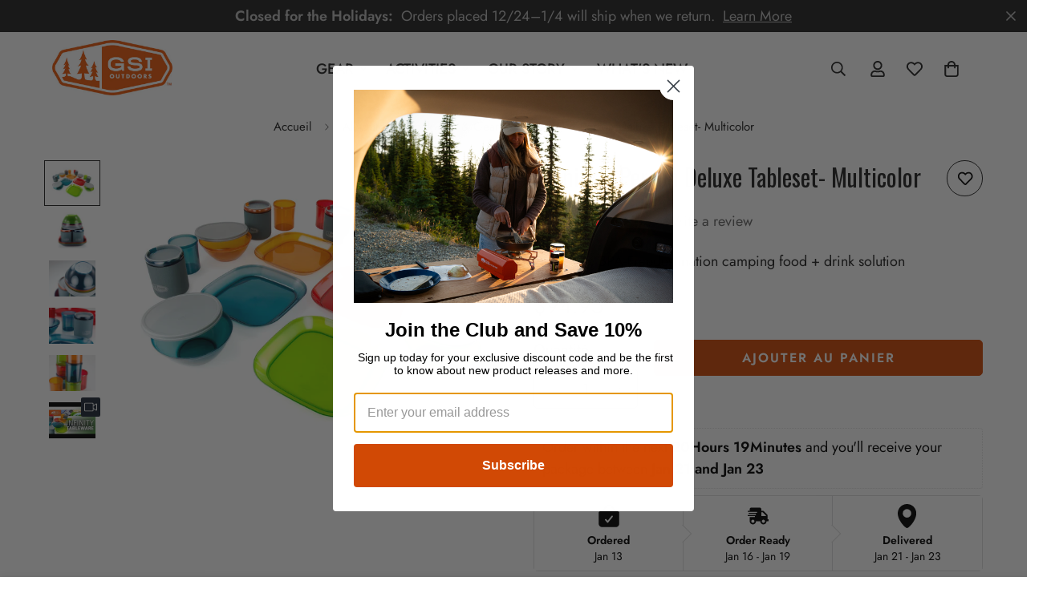

--- FILE ---
content_type: text/html; charset=utf-8
request_url: https://gsioutdoors.com/fr/recommendations/products?section_id=template--18167959978216__product-recommendations&product_id=7956970832104&limit=8
body_size: 6581
content:
<div id="shopify-section-template--18167959978216__product-recommendations" class="shopify-section"><link href="//gsioutdoors.com/cdn/shop/t/9/assets/component-product-inventory.css?v=111082497872923960041731519017" rel="stylesheet" type="text/css" media="all" />
<style data-shopify>#m-section--template--18167959978216__product-recommendations {
    --column-gap: 30px;
    --column-gap-mobile: 16px;
    --row-gap: 40px;
    --row-gap-mobile: 30px; --items: 4;
    --section-padding-top: 50px;
    --section-padding-bottom: 50px;
  }</style><section
  id="m-section--template--18167959978216__product-recommendations"
  class="m-section m:block m-product-recommendations m-swiper-overflow m-gradient m-color-default"
>
  <product-recommendations
    data-items-per-page="4"
    data-enable-slider="true"
    data-pagination-type="bullets"
    data-use-scroll-mobile="true"
    data-url="/fr/recommendations/products?section_id=template--18167959978216__product-recommendations&product_id=7956970832104&limit=8"
  >
    
      <div class="container m-section-my m-section-py">
        
        <div class="m-section__header m:text-left">
          <h2 class="m-section__heading h3">
            You Might Also Like
          </h2>
        </div>
        <div class="m-product-recommendations__wrapper m-slider-control-hover-inside m-mixed-layout m-mixed-layout--mobile-scroll">
          <div class="m-product-list  swiper-container">
            <div class="m:grid m:grid-2-cols md:m:grid-3-cols xl:m:grid-4-cols m-mixed-layout__inner swiper-wrapper">
              
                <div class="m:column swiper-slide">
                  


<div
  class="m-product-card m-product-card--style-1 m-product-card--show-second-img"
  data-view="card"
  
  data-product-id="7956977418472"
  
>
  <div class="m-product-card__media">
    <a
      class="m-product-card__link m:block m:w-full"
      href="/fr/products/pioneer-cutlery-set?pr_prod_strat=jac&pr_rec_id=0c6e632a6&pr_rec_pid=7956977418472&pr_ref_pid=7956970832104&pr_seq=uniform"
      aria-label="Pioneer Enamelware Cutlery Set"
    >
      
        
          <div class="m-product-card__main-image"><responsive-image class="m-image" style="--aspect-ratio: 1/1">
              <img src="//gsioutdoors.com/cdn/shop/products/01212_h1_e2fecade-e973-47d2-9c7f-bfb183a6ee00.jpg?v=1756803377&amp;width=1100" alt="" srcset="//gsioutdoors.com/cdn/shop/products/01212_h1_e2fecade-e973-47d2-9c7f-bfb183a6ee00.jpg?v=1756803377&amp;width=165 165w, //gsioutdoors.com/cdn/shop/products/01212_h1_e2fecade-e973-47d2-9c7f-bfb183a6ee00.jpg?v=1756803377&amp;width=360 360w, //gsioutdoors.com/cdn/shop/products/01212_h1_e2fecade-e973-47d2-9c7f-bfb183a6ee00.jpg?v=1756803377&amp;width=535 535w, //gsioutdoors.com/cdn/shop/products/01212_h1_e2fecade-e973-47d2-9c7f-bfb183a6ee00.jpg?v=1756803377&amp;width=750 750w, //gsioutdoors.com/cdn/shop/products/01212_h1_e2fecade-e973-47d2-9c7f-bfb183a6ee00.jpg?v=1756803377&amp;width=940 940w, //gsioutdoors.com/cdn/shop/products/01212_h1_e2fecade-e973-47d2-9c7f-bfb183a6ee00.jpg?v=1756803377&amp;width=1100 1100w" width="1100" height="734" loading="lazy" fetchpriority="low" class="m:w-full m:h-full" sizes="(min-width: 1200px) 267px, (min-width: 990px) calc((100vw - 130px) / 4), (min-width: 750px) calc((100vw - 120px) / 3), calc((100vw - 35px) / 2)">
            </responsive-image>
          </div><div class="m-product-card__hover-image"><responsive-image class="m-image" style="--aspect-ratio: 1/1">
                <img src="//gsioutdoors.com/cdn/shop/products/25216_0_i.jpg?v=1756803377&amp;width=1100" alt="Pioneer Enamelware Cutlery Set" srcset="//gsioutdoors.com/cdn/shop/products/25216_0_i.jpg?v=1756803377&amp;width=165 165w, //gsioutdoors.com/cdn/shop/products/25216_0_i.jpg?v=1756803377&amp;width=360 360w, //gsioutdoors.com/cdn/shop/products/25216_0_i.jpg?v=1756803377&amp;width=535 535w, //gsioutdoors.com/cdn/shop/products/25216_0_i.jpg?v=1756803377&amp;width=750 750w, //gsioutdoors.com/cdn/shop/products/25216_0_i.jpg?v=1756803377&amp;width=940 940w, //gsioutdoors.com/cdn/shop/products/25216_0_i.jpg?v=1756803377&amp;width=1100 1100w" width="1100" height="852" loading="lazy" class="m:w-full m:h-full" sizes="(min-width: 1200px) 267px, (min-width: 990px) calc((100vw - 130px) / 4), (min-width: 750px) calc((100vw - 120px) / 3), calc((100vw - 35px) / 2)">
              </responsive-image>
            </div>
      
    </a>
    <div class="m-product-card__tags">
      
        
          
        
      
      
      
      
        

<foxkit-preorder-badge
		class="foxkit-preorder-badge !foxkit-hidden m-product-card__tag-name m-product-tag m-product-tag--preorder m-gradient m-color-dark foxkit-preorder-badge--static"
		data-product-id="7956977418472"
		data-product-available="true"
		data-collection-ids="412906848488,406880485608"
		hidden
>
		<script type='application/json'>[{"id": 44359915831528, "title": "Black",  "available": true,"inventory_quantity": 1435,"inventory_policy": "deny","inventory_management": "shopify"},{"id": 43788011110632, "title": "Grn + Wht",  "available": true,"inventory_quantity": 1208,"inventory_policy": "deny","inventory_management": "shopify"},{"id": 43788011077864, "title": "Blue",  "available": false,"inventory_quantity": 0,"inventory_policy": "deny","inventory_management": "shopify"}]</script>
</foxkit-preorder-badge>
      
      
    </div><span
        class="m-product-tag m-product-tag--soldout m-gradient m-color-footer"
        
          style="display: none;"
        
      >Épuisé</span><div class="m-product-card__action m-product-card__action--top m-product-card__addons m:display-flex">
        

<button
      class="m-tooltip m-button--icon  m-tooltip--top m-product-card__atc-button m-tooltip--style-1"
      data-product-handle="pioneer-cutlery-set"
      aria-label="Sélectionnez les options"
    >
      
        <a class="m-tooltip-icon" href="/fr/products/pioneer-cutlery-set?pr_prod_strat=jac&pr_rec_id=0c6e632a6&pr_rec_pid=7956977418472&pr_ref_pid=7956970832104&pr_seq=uniform" aria-label="Sélectionnez les options">
          <svg
            class="m-svg-icon--medium"
            fill="currentColor"
            stroke="currentColor"
            xmlns="http://www.w3.org/2000/svg"
            viewBox="0 0 448 512"
          >
            <path d="M352 128C352 57.42 294.579 0 224 0 153.42 0 96 57.42 96 128H0v304c0 44.183 35.817 80 80 80h288c44.183 0 80-35.817 80-80V128h-96zM224 48c44.112 0 80 35.888 80 80H144c0-44.112 35.888-80 80-80zm176 384c0 17.645-14.355 32-32 32H80c-17.645 0-32-14.355-32-32V176h48v40c0 13.255 10.745 24 24 24s24-10.745 24-24v-40h160v40c0 13.255 10.745 24 24 24s24-10.745 24-24v-40h48v256z"/>
          </svg>
        </a>
      
<span
        class="m-tooltip__content "
        data-atc-text
        data-revert-text=""
      >Sélectionnez les options</span>
    </button>

</div>
<div class="m-product-card__action m:hidden lg:m:block">
        
<div class="m-product-card__action-wrapper">
      
        <input hidden name="id" required value="44359915831528" data-selected-variant="">
        <a
          class="m-product-form m:w-full m-button m-button--white"
          href="/fr/products/pioneer-cutlery-set?pr_prod_strat=jac&pr_rec_id=0c6e632a6&pr_rec_pid=7956977418472&pr_ref_pid=7956970832104&pr_seq=uniform"
          data-product-id="7956977418472"
        >
          <span>Sélectionnez les options</span>
        </a>
      
    
  </div>
      </div>
    
  </div>
  <div class="m-product-card__content m:text-center">
    <div class="m-product-card__info">
        <h3 class="m-product-card__title">
          <a
            href="/fr/products/pioneer-cutlery-set?pr_prod_strat=jac&pr_rec_id=0c6e632a6&pr_rec_pid=7956977418472&pr_ref_pid=7956970832104&pr_seq=uniform"
            class="m-product-card__name m:uppercase"
          >
            Pioneer Enamelware Cutlery Set
          </a>
        </h3>
      
      

      <div class="m-product-card__price">
        <div
  class="
    m-price m:inline-flex m:items-center m:flex-wrap"
  data-sale-badge-type="percentage"
>
  <div class="m-price__regular">
    <span class="m:visually-hidden m:visually-hidden--inline">Translation missing: fr.products.product.price.regular_price</span>
    <span class="m-price-item m-price-item--regular ">
      À partir de $32.95
    </span>
  </div>
  <div class="m-price__sale">
    <span class="m:visually-hidden m:visually-hidden--inline">Translation missing: fr.products.product.price.sale_price</span>
    <span class="m-price-item m-price-item--sale m-price-item--last ">
      À partir de $32.95
    </span>
      <span class="m:visually-hidden m:visually-hidden--inline">Translation missing: fr.products.product.price.regular_price</span>
      <s class="m-price-item m-price-item--regular">
        
          
        
      </s></div>
  <div class="m-price__unit-wrapper m:hidden">
    <span class="m:visually-hidden">Translation missing: fr.products.product.price.unit_price</span>
    <div class="m-price__unit"><span data-unit-price></span><span aria-hidden="true">/</span><span data-unit-price-base-unit></span></div>
  </div>

  
</div>

      </div>
      
        
  <div
    data-limit=""
    data-pcard-variant-picker
    data-product-handle="pioneer-cutlery-set"
  >
    <pcard-swatch
      data-keep-featured-image="true"
      class="m-product-option m-product-option--color m:flex-wrap m:items-center m:justify-center"
    >

              <swatch-color class="m-product-option--content m:inline-flex m:flex-wrap">
                
<div class="m-product-option--node m-tooltip m-tooltip--top">
                      <div class="m-product-option--swatch">
                        <label
                          
                          class="m-product-option--node__label"
                          data-option-position="1"
                          data-option-type="color"
                          data-value="Black"
                        >Black</label>
                      </div>
                      <span class="m-tooltip__content">Black</span>
                    </div>
<div class="m-product-option--node m-tooltip m-tooltip--top">
                      <div class="m-product-option--swatch">
                        <label
                          
                          class="m-product-option--node__label"
                          data-option-position="1"
                          data-option-type="color"
                          data-value="Grn + Wht"
                        >Grn + Wht</label>
                      </div>
                      <span class="m-tooltip__content">Grn + Wht</span>
                    </div>
<div class="m-product-option--node m-tooltip m-tooltip--top">
                      <div class="m-product-option--swatch">
                        <label
                          
                          class="m-product-option--node__label"
                          data-option-position="1"
                          data-option-type="color"
                          data-value="Blue"
                        >Blue</label>
                      </div>
                      <span class="m-tooltip__content">Blue</span>
                    </div>
                
              </swatch-color>
            
</pcard-swatch>
    <script type="application/json">
      [{"id":44359915831528,"title":"Black","option1":"Black","option2":null,"option3":null,"sku":"01212","requires_shipping":true,"taxable":true,"featured_image":{"id":40401449681128,"product_id":7956977418472,"position":1,"created_at":"2023-03-13T21:47:09-07:00","updated_at":"2025-09-02T01:56:17-07:00","alt":null,"width":1798,"height":1200,"src":"\/\/gsioutdoors.com\/cdn\/shop\/products\/01212_h1_e2fecade-e973-47d2-9c7f-bfb183a6ee00.jpg?v=1756803377","variant_ids":[44359915831528]},"available":true,"name":"Pioneer Enamelware Cutlery Set - Black","public_title":"Black","options":["Black"],"price":3295,"weight":862,"compare_at_price":null,"inventory_management":"shopify","barcode":null,"featured_media":{"alt":null,"id":32996596711656,"position":1,"preview_image":{"aspect_ratio":1.498,"height":1200,"width":1798,"src":"\/\/gsioutdoors.com\/cdn\/shop\/products\/01212_h1_e2fecade-e973-47d2-9c7f-bfb183a6ee00.jpg?v=1756803377"}},"requires_selling_plan":false,"selling_plan_allocations":[],"quantity_rule":{"min":1,"max":null,"increment":1}},{"id":43788011110632,"title":"Grn + Wht","option1":"Grn + Wht","option2":null,"option3":null,"sku":"25216","requires_shipping":true,"taxable":true,"featured_image":{"id":39088915742952,"product_id":7956977418472,"position":2,"created_at":"2022-09-02T22:48:57-07:00","updated_at":"2025-09-02T01:56:17-07:00","alt":null,"width":2000,"height":1549,"src":"\/\/gsioutdoors.com\/cdn\/shop\/products\/25216_0_i.jpg?v=1756803377","variant_ids":[43788011110632]},"available":true,"name":"Pioneer Enamelware Cutlery Set - Grn + Wht","public_title":"Grn + Wht","options":["Grn + Wht"],"price":5995,"weight":739,"compare_at_price":null,"inventory_management":"shopify","barcode":"090497252167","featured_media":{"alt":null,"id":31664643539176,"position":2,"preview_image":{"aspect_ratio":1.291,"height":1549,"width":2000,"src":"\/\/gsioutdoors.com\/cdn\/shop\/products\/25216_0_i.jpg?v=1756803377"}},"requires_selling_plan":false,"selling_plan_allocations":[],"quantity_rule":{"min":1,"max":null,"increment":1}},{"id":43788011077864,"title":"Blue","option1":"Blue","option2":null,"option3":null,"sku":"10212","requires_shipping":true,"taxable":true,"featured_image":{"id":39088915611880,"product_id":7956977418472,"position":3,"created_at":"2022-09-02T22:48:57-07:00","updated_at":"2025-09-02T01:56:17-07:00","alt":null,"width":2000,"height":1549,"src":"\/\/gsioutdoors.com\/cdn\/shop\/products\/10212_0_i.jpg?v=1756803377","variant_ids":[43788011077864]},"available":false,"name":"Pioneer Enamelware Cutlery Set - Blue","public_title":"Blue","options":["Blue"],"price":5995,"weight":739,"compare_at_price":null,"inventory_management":"shopify","barcode":"090497102127","featured_media":{"alt":null,"id":31664643408104,"position":3,"preview_image":{"aspect_ratio":1.291,"height":1549,"width":2000,"src":"\/\/gsioutdoors.com\/cdn\/shop\/products\/10212_0_i.jpg?v=1756803377"}},"requires_selling_plan":false,"selling_plan_allocations":[],"quantity_rule":{"min":1,"max":null,"increment":1}}]
    </script>
  </div>


      
</div>

    <div class="m-product-card__content-footer"><div class="m-product-card__description">
          From campsite to cabin to farmhouse kitchen, the enamelware collection blends classic style with rugged...
        </div><div class="m-product-card__action">
          
<div class="m-product-card__action-wrapper">
      
        <input hidden name="id" required value="44359915831528" data-selected-variant="">
        <a
          class="m-product-form m:w-full m-button m-button--secondary"
          href="/fr/products/pioneer-cutlery-set?pr_prod_strat=jac&pr_rec_id=0c6e632a6&pr_rec_pid=7956977418472&pr_ref_pid=7956970832104&pr_seq=uniform"
          data-product-id="7956977418472"
        >
          <span>Sélectionnez les options</span>
        </a>
      
    
  </div>
          <div class="m-product-card__action-icons">
            

<button
      class="m-tooltip m-button--icon  m-tooltip--top m-product-card__atc-button m-tooltip--style-1"
      data-product-handle="pioneer-cutlery-set"
      aria-label="Sélectionnez les options"
    >
      
        <a class="m-tooltip-icon" href="/fr/products/pioneer-cutlery-set?pr_prod_strat=jac&pr_rec_id=0c6e632a6&pr_rec_pid=7956977418472&pr_ref_pid=7956970832104&pr_seq=uniform" aria-label="Sélectionnez les options">
          <svg
            class="m-svg-icon--medium"
            fill="currentColor"
            stroke="currentColor"
            xmlns="http://www.w3.org/2000/svg"
            viewBox="0 0 448 512"
          >
            <path d="M352 128C352 57.42 294.579 0 224 0 153.42 0 96 57.42 96 128H0v304c0 44.183 35.817 80 80 80h288c44.183 0 80-35.817 80-80V128h-96zM224 48c44.112 0 80 35.888 80 80H144c0-44.112 35.888-80 80-80zm176 384c0 17.645-14.355 32-32 32H80c-17.645 0-32-14.355-32-32V176h48v40c0 13.255 10.745 24 24 24s24-10.745 24-24v-40h160v40c0 13.255 10.745 24 24 24s24-10.745 24-24v-40h48v256z"/>
          </svg>
        </a>
      
<span
        class="m-tooltip__content "
        data-atc-text
        data-revert-text=""
      >Sélectionnez les options</span>
    </button>

</div>
        </div></div>
  </div>
  <input hidden name="id" required value="44359915831528" data-selected-variant="">
</div>
                </div>
              
                <div class="m:column swiper-slide">
                  


<div
  class="m-product-card m-product-card--style-1 m-product-card--show-second-img"
  data-view="card"
  
  data-product-id="7956970864872"
  
>
  <div class="m-product-card__media">
    <a
      class="m-product-card__link m:block m:w-full"
      href="/fr/products/infinity-4-person-compact-tableset-multicolor?pr_prod_strat=e5_desc&pr_rec_id=0c6e632a6&pr_rec_pid=7956970864872&pr_ref_pid=7956970832104&pr_seq=uniform"
      aria-label="Infinity 4 Person Compact Tableset- Multicolor"
    >
      
        
          <div class="m-product-card__main-image"><responsive-image class="m-image" style="--aspect-ratio: 1/1">
              <img src="//gsioutdoors.com/cdn/shop/products/75420_0_i.jpg?v=1756803629&amp;width=1100" alt="" srcset="//gsioutdoors.com/cdn/shop/products/75420_0_i.jpg?v=1756803629&amp;width=165 165w, //gsioutdoors.com/cdn/shop/products/75420_0_i.jpg?v=1756803629&amp;width=360 360w, //gsioutdoors.com/cdn/shop/products/75420_0_i.jpg?v=1756803629&amp;width=535 535w, //gsioutdoors.com/cdn/shop/products/75420_0_i.jpg?v=1756803629&amp;width=750 750w, //gsioutdoors.com/cdn/shop/products/75420_0_i.jpg?v=1756803629&amp;width=940 940w, //gsioutdoors.com/cdn/shop/products/75420_0_i.jpg?v=1756803629&amp;width=1100 1100w" width="1100" height="852" loading="lazy" fetchpriority="low" class="m:w-full m:h-full" sizes="(min-width: 1200px) 267px, (min-width: 990px) calc((100vw - 130px) / 4), (min-width: 750px) calc((100vw - 120px) / 3), calc((100vw - 35px) / 2)">
            </responsive-image>
          </div><div class="m-product-card__hover-image"><responsive-image class="m-image" style="--aspect-ratio: 1/1">
                <img src="//gsioutdoors.com/cdn/shop/products/75420_2_g.jpg?v=1756803629&amp;width=1100" alt="Infinity 4 Person Compact Tableset- Multicolor" srcset="//gsioutdoors.com/cdn/shop/products/75420_2_g.jpg?v=1756803629&amp;width=165 165w, //gsioutdoors.com/cdn/shop/products/75420_2_g.jpg?v=1756803629&amp;width=360 360w, //gsioutdoors.com/cdn/shop/products/75420_2_g.jpg?v=1756803629&amp;width=535 535w, //gsioutdoors.com/cdn/shop/products/75420_2_g.jpg?v=1756803629&amp;width=750 750w, //gsioutdoors.com/cdn/shop/products/75420_2_g.jpg?v=1756803629&amp;width=940 940w, //gsioutdoors.com/cdn/shop/products/75420_2_g.jpg?v=1756803629&amp;width=1100 1100w" width="1100" height="851" loading="lazy" class="m:w-full m:h-full" sizes="(min-width: 1200px) 267px, (min-width: 990px) calc((100vw - 130px) / 4), (min-width: 750px) calc((100vw - 120px) / 3), calc((100vw - 35px) / 2)">
              </responsive-image>
            </div>
      
    </a>
    <div class="m-product-card__tags">
      
        
          
        
          
        
      
      
      
      
        

<foxkit-preorder-badge
		class="foxkit-preorder-badge !foxkit-hidden m-product-card__tag-name m-product-tag m-product-tag--preorder m-gradient m-color-dark foxkit-preorder-badge--static"
		data-product-id="7956970864872"
		data-product-available="true"
		data-collection-ids="412906848488,406880354536,406880977128,433495605480,409385140456"
		hidden
>
		<script type='application/json'>[{"id": 43787997577448, "title": "Default Title",  "available": true,"inventory_quantity": 294,"inventory_policy": "deny","inventory_management": "shopify"}]</script>
</foxkit-preorder-badge>
      
      
    </div><span
        class="m-product-tag m-product-tag--soldout m-gradient m-color-footer"
        
          style="display: none;"
        
      >Épuisé</span><div class="m-product-card__action m-product-card__action--top m-product-card__addons m:display-flex">
        

<product-form class="m-product-form" data-product-id="7956970864872"><form method="post" action="/fr/cart/add" accept-charset="UTF-8" class="product-card-form" enctype="multipart/form-data" data-product-id="7956970864872" novalidate="novalidate"><input type="hidden" name="form_type" value="product" /><input type="hidden" name="utf8" value="✓" /><input type="hidden" name="id" value="43787997577448" data-selected-variant="">
        <button
          class="m-tooltip m-spinner-button m-button--icon m-add-to-cart m-tooltip--top m-product-card__atc-button m-tooltip--style-1"
          data-product-handle="infinity-4-person-compact-tableset-multicolor"
          name="add"
          aria-label="Ajouter au panier"
        >
          <span class="m-spinner-icon">
            <svg
              class="animate-spin m-svg-icon--medium"
              xmlns="http://www.w3.org/2000/svg"
              viewBox="0 0 24 24"
              fill="none"
            >
              <circle cx="12" cy="12" r="10" stroke="currentColor" stroke-width="4"></circle>
              <path fill="currentColor" d="M4 12a8 8 0 018-8V0C5.373 0 0 5.373 0 12h4zm2 5.291A7.962 7.962 0 014 12H0c0 3.042 1.135 5.824 3 7.938l3-2.647z"></path>
            </svg>
          </span>
          <span>
            <svg
              class="m-svg-icon--medium"
              fill="currentColor"
              stroke="currentColor"
              xmlns="http://www.w3.org/2000/svg"
              viewBox="0 0 448 512"
            >
              <path d="M352 128C352 57.42 294.579 0 224 0 153.42 0 96 57.42 96 128H0v304c0 44.183 35.817 80 80 80h288c44.183 0 80-35.817 80-80V128h-96zM224 48c44.112 0 80 35.888 80 80H144c0-44.112 35.888-80 80-80zm176 384c0 17.645-14.355 32-32 32H80c-17.645 0-32-14.355-32-32V176h48v40c0 13.255 10.745 24 24 24s24-10.745 24-24v-40h160v40c0 13.255 10.745 24 24 24s24-10.745 24-24v-40h48v256z"/>
            </svg>
          </span><span
            class="m-tooltip__content "
            data-atc-text
            data-revert-text=""
          >
            Ajouter au panier
          </span>
        </button><input type="hidden" name="product-id" value="7956970864872" /><input type="hidden" name="section-id" value="template--18167959978216__product-recommendations" /></form></product-form>

</div>
<div class="m-product-card__action m:hidden lg:m:block">
        
<div class="m-product-card__action-wrapper"><product-form class="m-product-form m:w-full" data-product-id="7956970864872"><form method="post" action="/fr/cart/add" accept-charset="UTF-8" class="product-card-form" enctype="multipart/form-data" data-product-id="7956970864872" novalidate="novalidate"><input type="hidden" name="form_type" value="product" /><input type="hidden" name="utf8" value="✓" /><input hidden name="id" required value="43787997577448" data-selected-variant=""><button
            class="m-add-to-cart m-spinner-button m:w-full m-button m-button--white"
            name="add"
            
            aria-label="

  Ajout rapide

"
          >
            <span class="m-spinner-icon">
              <svg
                class="animate-spin m-svg-icon--medium"
                xmlns="http://www.w3.org/2000/svg"
                viewBox="0 0 24 24"
                fill="none"
              >
                <circle cx="12" cy="12" r="10" stroke="currentColor" stroke-width="4"></circle>
                <path fill="currentColor" d="M4 12a8 8 0 018-8V0C5.373 0 0 5.373 0 12h4zm2 5.291A7.962 7.962 0 014 12H0c0 3.042 1.135 5.824 3 7.938l3-2.647z"></path>
              </svg>
            </span>
            <span class="m-add-to-cart--text" data-atc-text>
              
                Ajout rapide
              
            </span>
          </button><input type="hidden" name="product-id" value="7956970864872" /><input type="hidden" name="section-id" value="template--18167959978216__product-recommendations" /></form></product-form>
    
  </div>
      </div>
    
  </div>
  <div class="m-product-card__content m:text-center">
    <div class="m-product-card__info">
        <h3 class="m-product-card__title">
          <a
            href="/fr/products/infinity-4-person-compact-tableset-multicolor?pr_prod_strat=e5_desc&pr_rec_id=0c6e632a6&pr_rec_pid=7956970864872&pr_ref_pid=7956970832104&pr_seq=uniform"
            class="m-product-card__name m:uppercase"
          >
            Infinity 4 Person Compact Tableset- Multicolor
          </a>
        </h3>
      
      

      <div class="m-product-card__price">
        <div
  class="
    m-price m:inline-flex m:items-center m:flex-wrap"
  data-sale-badge-type="percentage"
>
  <div class="m-price__regular">
    <span class="m:visually-hidden m:visually-hidden--inline">Translation missing: fr.products.product.price.regular_price</span>
    <span class="m-price-item m-price-item--regular ">
      $52.95
    </span>
  </div>
  <div class="m-price__sale">
    <span class="m:visually-hidden m:visually-hidden--inline">Translation missing: fr.products.product.price.sale_price</span>
    <span class="m-price-item m-price-item--sale m-price-item--last ">
      $52.95
    </span>
      <span class="m:visually-hidden m:visually-hidden--inline">Translation missing: fr.products.product.price.regular_price</span>
      <s class="m-price-item m-price-item--regular">
        
          
        
      </s></div>
  <div class="m-price__unit-wrapper m:hidden">
    <span class="m:visually-hidden">Translation missing: fr.products.product.price.unit_price</span>
    <div class="m-price__unit"><span data-unit-price></span><span aria-hidden="true">/</span><span data-unit-price-base-unit></span></div>
  </div>

  
</div>

      </div>
      
</div>

    <div class="m-product-card__content-footer"><div class="m-product-card__description">
          Ultra-compact, BPA-Free, nesting tableware systemThe GSI Infinity 4 Person Compact Tableset packs down small but...
        </div><div class="m-product-card__action">
          
<div class="m-product-card__action-wrapper"><product-form class="m-product-form m:w-full" data-product-id="7956970864872"><form method="post" action="/fr/cart/add" accept-charset="UTF-8" class="product-card-form" enctype="multipart/form-data" data-product-id="7956970864872" novalidate="novalidate"><input type="hidden" name="form_type" value="product" /><input type="hidden" name="utf8" value="✓" /><input hidden name="id" required value="43787997577448" data-selected-variant=""><button
            class="m-add-to-cart m-spinner-button m:w-full m-button m-button--secondary"
            name="add"
            
            aria-label="

  Ajout rapide

"
          >
            <span class="m-spinner-icon">
              <svg
                class="animate-spin m-svg-icon--medium"
                xmlns="http://www.w3.org/2000/svg"
                viewBox="0 0 24 24"
                fill="none"
              >
                <circle cx="12" cy="12" r="10" stroke="currentColor" stroke-width="4"></circle>
                <path fill="currentColor" d="M4 12a8 8 0 018-8V0C5.373 0 0 5.373 0 12h4zm2 5.291A7.962 7.962 0 014 12H0c0 3.042 1.135 5.824 3 7.938l3-2.647z"></path>
              </svg>
            </span>
            <span class="m-add-to-cart--text" data-atc-text>
              
                Ajout rapide
              
            </span>
          </button><input type="hidden" name="product-id" value="7956970864872" /><input type="hidden" name="section-id" value="template--18167959978216__product-recommendations" /></form></product-form>
    
  </div>
          <div class="m-product-card__action-icons">
            

<product-form class="m-product-form" data-product-id="7956970864872"><form method="post" action="/fr/cart/add" accept-charset="UTF-8" class="product-card-form" enctype="multipart/form-data" data-product-id="7956970864872" novalidate="novalidate"><input type="hidden" name="form_type" value="product" /><input type="hidden" name="utf8" value="✓" /><input type="hidden" name="id" value="43787997577448" data-selected-variant="">
        <button
          class="m-tooltip m-spinner-button m-button--icon m-add-to-cart m-tooltip--top m-product-card__atc-button m-tooltip--style-1"
          data-product-handle="infinity-4-person-compact-tableset-multicolor"
          name="add"
          aria-label="Ajouter au panier"
        >
          <span class="m-spinner-icon">
            <svg
              class="animate-spin m-svg-icon--medium"
              xmlns="http://www.w3.org/2000/svg"
              viewBox="0 0 24 24"
              fill="none"
            >
              <circle cx="12" cy="12" r="10" stroke="currentColor" stroke-width="4"></circle>
              <path fill="currentColor" d="M4 12a8 8 0 018-8V0C5.373 0 0 5.373 0 12h4zm2 5.291A7.962 7.962 0 014 12H0c0 3.042 1.135 5.824 3 7.938l3-2.647z"></path>
            </svg>
          </span>
          <span>
            <svg
              class="m-svg-icon--medium"
              fill="currentColor"
              stroke="currentColor"
              xmlns="http://www.w3.org/2000/svg"
              viewBox="0 0 448 512"
            >
              <path d="M352 128C352 57.42 294.579 0 224 0 153.42 0 96 57.42 96 128H0v304c0 44.183 35.817 80 80 80h288c44.183 0 80-35.817 80-80V128h-96zM224 48c44.112 0 80 35.888 80 80H144c0-44.112 35.888-80 80-80zm176 384c0 17.645-14.355 32-32 32H80c-17.645 0-32-14.355-32-32V176h48v40c0 13.255 10.745 24 24 24s24-10.745 24-24v-40h160v40c0 13.255 10.745 24 24 24s24-10.745 24-24v-40h48v256z"/>
            </svg>
          </span><span
            class="m-tooltip__content "
            data-atc-text
            data-revert-text=""
          >
            Ajouter au panier
          </span>
        </button><input type="hidden" name="product-id" value="7956970864872" /><input type="hidden" name="section-id" value="template--18167959978216__product-recommendations" /></form></product-form>

</div>
        </div></div>
  </div>
  <input hidden name="id" required value="43787997577448" data-selected-variant="">
</div>
                </div>
              
                <div class="m:column swiper-slide">
                  


<div
  class="m-product-card m-product-card--style-1 m-product-card--show-second-img"
  data-view="card"
  
  data-product-id="7956977287400"
  
>
  <div class="m-product-card__media">
    <a
      class="m-product-card__link m:block m:w-full"
      href="/fr/products/infinity-plate?pr_prod_strat=e5_desc&pr_rec_id=0c6e632a6&pr_rec_pid=7956977287400&pr_ref_pid=7956970832104&pr_seq=uniform"
      aria-label="Infinity Plate"
    >
      
        
          <div class="m-product-card__main-image"><responsive-image class="m-image" style="--aspect-ratio: 1/1">
              <img src="//gsioutdoors.com/cdn/shop/products/75262_0_i.jpg?v=1756803384&amp;width=1100" alt="" srcset="//gsioutdoors.com/cdn/shop/products/75262_0_i.jpg?v=1756803384&amp;width=165 165w, //gsioutdoors.com/cdn/shop/products/75262_0_i.jpg?v=1756803384&amp;width=360 360w, //gsioutdoors.com/cdn/shop/products/75262_0_i.jpg?v=1756803384&amp;width=535 535w, //gsioutdoors.com/cdn/shop/products/75262_0_i.jpg?v=1756803384&amp;width=750 750w, //gsioutdoors.com/cdn/shop/products/75262_0_i.jpg?v=1756803384&amp;width=940 940w, //gsioutdoors.com/cdn/shop/products/75262_0_i.jpg?v=1756803384&amp;width=1100 1100w" width="1100" height="851" loading="lazy" fetchpriority="low" class="m:w-full m:h-full" sizes="(min-width: 1200px) 267px, (min-width: 990px) calc((100vw - 130px) / 4), (min-width: 750px) calc((100vw - 120px) / 3), calc((100vw - 35px) / 2)">
            </responsive-image>
          </div><div class="m-product-card__hover-image"><responsive-image class="m-image" style="--aspect-ratio: 1/1">
                <img src="//gsioutdoors.com/cdn/shop/products/75263_0_i.jpg?v=1756803384&amp;width=1100" alt="Infinity Plate" srcset="//gsioutdoors.com/cdn/shop/products/75263_0_i.jpg?v=1756803384&amp;width=165 165w, //gsioutdoors.com/cdn/shop/products/75263_0_i.jpg?v=1756803384&amp;width=360 360w, //gsioutdoors.com/cdn/shop/products/75263_0_i.jpg?v=1756803384&amp;width=535 535w, //gsioutdoors.com/cdn/shop/products/75263_0_i.jpg?v=1756803384&amp;width=750 750w, //gsioutdoors.com/cdn/shop/products/75263_0_i.jpg?v=1756803384&amp;width=940 940w, //gsioutdoors.com/cdn/shop/products/75263_0_i.jpg?v=1756803384&amp;width=1100 1100w" width="1100" height="851" loading="lazy" class="m:w-full m:h-full" sizes="(min-width: 1200px) 267px, (min-width: 990px) calc((100vw - 130px) / 4), (min-width: 750px) calc((100vw - 120px) / 3), calc((100vw - 35px) / 2)">
              </responsive-image>
            </div>
      
    </a>
    <div class="m-product-card__tags">
      
        
          
        
          
        
      
      
      
      
        

<foxkit-preorder-badge
		class="foxkit-preorder-badge !foxkit-hidden m-product-card__tag-name m-product-tag m-product-tag--preorder m-gradient m-color-dark foxkit-preorder-badge--static"
		data-product-id="7956977287400"
		data-product-available="true"
		data-collection-ids="412906848488,406880354536,406880977128,409385140456"
		hidden
>
		<script type='application/json'>[{"id": 43788010684648, "title": "Blue",  "available": true,"inventory_quantity": 2638,"inventory_policy": "deny","inventory_management": "shopify"},{"id": 43788010717416, "title": "Green",  "available": true,"inventory_quantity": 11,"inventory_policy": "deny","inventory_management": "shopify"}]</script>
</foxkit-preorder-badge>
      
      
    </div><span
        class="m-product-tag m-product-tag--soldout m-gradient m-color-footer"
        
          style="display: none;"
        
      >Épuisé</span><div class="m-product-card__action m-product-card__action--top m-product-card__addons m:display-flex">
        

<button
      class="m-tooltip m-button--icon  m-tooltip--top m-product-card__atc-button m-tooltip--style-1"
      data-product-handle="infinity-plate"
      aria-label="Sélectionnez les options"
    >
      
        <a class="m-tooltip-icon" href="/fr/products/infinity-plate?pr_prod_strat=e5_desc&pr_rec_id=0c6e632a6&pr_rec_pid=7956977287400&pr_ref_pid=7956970832104&pr_seq=uniform" aria-label="Sélectionnez les options">
          <svg
            class="m-svg-icon--medium"
            fill="currentColor"
            stroke="currentColor"
            xmlns="http://www.w3.org/2000/svg"
            viewBox="0 0 448 512"
          >
            <path d="M352 128C352 57.42 294.579 0 224 0 153.42 0 96 57.42 96 128H0v304c0 44.183 35.817 80 80 80h288c44.183 0 80-35.817 80-80V128h-96zM224 48c44.112 0 80 35.888 80 80H144c0-44.112 35.888-80 80-80zm176 384c0 17.645-14.355 32-32 32H80c-17.645 0-32-14.355-32-32V176h48v40c0 13.255 10.745 24 24 24s24-10.745 24-24v-40h160v40c0 13.255 10.745 24 24 24s24-10.745 24-24v-40h48v256z"/>
          </svg>
        </a>
      
<span
        class="m-tooltip__content "
        data-atc-text
        data-revert-text=""
      >Sélectionnez les options</span>
    </button>

</div>
<div class="m-product-card__action m:hidden lg:m:block">
        
<div class="m-product-card__action-wrapper">
      
        <input hidden name="id" required value="43788010684648" data-selected-variant="">
        <a
          class="m-product-form m:w-full m-button m-button--white"
          href="/fr/products/infinity-plate?pr_prod_strat=e5_desc&pr_rec_id=0c6e632a6&pr_rec_pid=7956977287400&pr_ref_pid=7956970832104&pr_seq=uniform"
          data-product-id="7956977287400"
        >
          <span>Sélectionnez les options</span>
        </a>
      
    
  </div>
      </div>
    
  </div>
  <div class="m-product-card__content m:text-center">
    <div class="m-product-card__info">
        <h3 class="m-product-card__title">
          <a
            href="/fr/products/infinity-plate?pr_prod_strat=e5_desc&pr_rec_id=0c6e632a6&pr_rec_pid=7956977287400&pr_ref_pid=7956970832104&pr_seq=uniform"
            class="m-product-card__name m:uppercase"
          >
            Infinity Plate
          </a>
        </h3>
      
      

      <div class="m-product-card__price">
        <div
  class="
    m-price m:inline-flex m:items-center m:flex-wrap"
  data-sale-badge-type="percentage"
>
  <div class="m-price__regular">
    <span class="m:visually-hidden m:visually-hidden--inline">Translation missing: fr.products.product.price.regular_price</span>
    <span class="m-price-item m-price-item--regular ">
      À partir de $4.95
    </span>
  </div>
  <div class="m-price__sale">
    <span class="m:visually-hidden m:visually-hidden--inline">Translation missing: fr.products.product.price.sale_price</span>
    <span class="m-price-item m-price-item--sale m-price-item--last ">
      À partir de $4.95
    </span>
      <span class="m:visually-hidden m:visually-hidden--inline">Translation missing: fr.products.product.price.regular_price</span>
      <s class="m-price-item m-price-item--regular">
        
          
        
      </s></div>
  <div class="m-price__unit-wrapper m:hidden">
    <span class="m:visually-hidden">Translation missing: fr.products.product.price.unit_price</span>
    <div class="m-price__unit"><span data-unit-price></span><span aria-hidden="true">/</span><span data-unit-price-base-unit></span></div>
  </div>

  
</div>

      </div>
      
        
  <div
    data-limit=""
    data-pcard-variant-picker
    data-product-handle="infinity-plate"
  >
    <pcard-swatch
      data-keep-featured-image="true"
      class="m-product-option m-product-option--color m:flex-wrap m:items-center m:justify-center"
    >

              <swatch-color class="m-product-option--content m:inline-flex m:flex-wrap">
                
<div class="m-product-option--node m-tooltip m-tooltip--top">
                      <div class="m-product-option--swatch">
                        <label
                          
                          class="m-product-option--node__label"
                          data-option-position="1"
                          data-option-type="color"
                          data-value="Blue"
                        >Blue</label>
                      </div>
                      <span class="m-tooltip__content">Blue</span>
                    </div>
<div class="m-product-option--node m-tooltip m-tooltip--top">
                      <div class="m-product-option--swatch">
                        <label
                          
                          class="m-product-option--node__label"
                          data-option-position="1"
                          data-option-type="color"
                          data-value="Green"
                        >Green</label>
                      </div>
                      <span class="m-tooltip__content">Green</span>
                    </div>
                
              </swatch-color>
            
</pcard-swatch>
    <script type="application/json">
      [{"id":43788010684648,"title":"Blue","option1":"Blue","option2":null,"option3":null,"sku":"75262","requires_shipping":true,"taxable":true,"featured_image":{"id":39088915546344,"product_id":7956977287400,"position":1,"created_at":"2022-09-02T22:48:56-07:00","updated_at":"2025-09-02T01:56:24-07:00","alt":null,"width":2000,"height":1548,"src":"\/\/gsioutdoors.com\/cdn\/shop\/products\/75262_0_i.jpg?v=1756803384","variant_ids":[43788010684648]},"available":true,"name":"Infinity Plate - Blue","public_title":"Blue","options":["Blue"],"price":650,"weight":104,"compare_at_price":null,"inventory_management":"shopify","barcode":"090497752629","featured_media":{"alt":null,"id":31664643342568,"position":1,"preview_image":{"aspect_ratio":1.292,"height":1548,"width":2000,"src":"\/\/gsioutdoors.com\/cdn\/shop\/products\/75262_0_i.jpg?v=1756803384"}},"requires_selling_plan":false,"selling_plan_allocations":[],"quantity_rule":{"min":1,"max":null,"increment":1}},{"id":43788010717416,"title":"Green","option1":"Green","option2":null,"option3":null,"sku":"75263","requires_shipping":true,"taxable":true,"featured_image":{"id":39088915579112,"product_id":7956977287400,"position":2,"created_at":"2022-09-02T22:48:56-07:00","updated_at":"2025-09-02T01:56:24-07:00","alt":null,"width":2000,"height":1548,"src":"\/\/gsioutdoors.com\/cdn\/shop\/products\/75263_0_i.jpg?v=1756803384","variant_ids":[43788010717416]},"available":true,"name":"Infinity Plate - Green","public_title":"Green","options":["Green"],"price":495,"weight":104,"compare_at_price":null,"inventory_management":"shopify","barcode":null,"featured_media":{"alt":null,"id":31664643375336,"position":2,"preview_image":{"aspect_ratio":1.292,"height":1548,"width":2000,"src":"\/\/gsioutdoors.com\/cdn\/shop\/products\/75263_0_i.jpg?v=1756803384"}},"requires_selling_plan":false,"selling_plan_allocations":[],"quantity_rule":{"min":1,"max":null,"increment":1}}]
    </script>
  </div>


      
</div>

    <div class="m-product-card__content-footer"><div class="m-product-card__description">
          Ultra-lightweight, completely recyclable, and BPA-Free, the Infinity Plate is a durable and won't hold odors...
        </div><div class="m-product-card__action">
          
<div class="m-product-card__action-wrapper">
      
        <input hidden name="id" required value="43788010684648" data-selected-variant="">
        <a
          class="m-product-form m:w-full m-button m-button--secondary"
          href="/fr/products/infinity-plate?pr_prod_strat=e5_desc&pr_rec_id=0c6e632a6&pr_rec_pid=7956977287400&pr_ref_pid=7956970832104&pr_seq=uniform"
          data-product-id="7956977287400"
        >
          <span>Sélectionnez les options</span>
        </a>
      
    
  </div>
          <div class="m-product-card__action-icons">
            

<button
      class="m-tooltip m-button--icon  m-tooltip--top m-product-card__atc-button m-tooltip--style-1"
      data-product-handle="infinity-plate"
      aria-label="Sélectionnez les options"
    >
      
        <a class="m-tooltip-icon" href="/fr/products/infinity-plate?pr_prod_strat=e5_desc&pr_rec_id=0c6e632a6&pr_rec_pid=7956977287400&pr_ref_pid=7956970832104&pr_seq=uniform" aria-label="Sélectionnez les options">
          <svg
            class="m-svg-icon--medium"
            fill="currentColor"
            stroke="currentColor"
            xmlns="http://www.w3.org/2000/svg"
            viewBox="0 0 448 512"
          >
            <path d="M352 128C352 57.42 294.579 0 224 0 153.42 0 96 57.42 96 128H0v304c0 44.183 35.817 80 80 80h288c44.183 0 80-35.817 80-80V128h-96zM224 48c44.112 0 80 35.888 80 80H144c0-44.112 35.888-80 80-80zm176 384c0 17.645-14.355 32-32 32H80c-17.645 0-32-14.355-32-32V176h48v40c0 13.255 10.745 24 24 24s24-10.745 24-24v-40h160v40c0 13.255 10.745 24 24 24s24-10.745 24-24v-40h48v256z"/>
          </svg>
        </a>
      
<span
        class="m-tooltip__content "
        data-atc-text
        data-revert-text=""
      >Sélectionnez les options</span>
    </button>

</div>
        </div></div>
  </div>
  <input hidden name="id" required value="43788010684648" data-selected-variant="">
</div>
                </div>
              
                <div class="m:column swiper-slide">
                  


<div
  class="m-product-card m-product-card--style-1 m-product-card--show-second-img"
  data-view="card"
  
  data-product-id="7956977058024"
  
>
  <div class="m-product-card__media">
    <a
      class="m-product-card__link m:block m:w-full"
      href="/fr/products/infinity-bowl?pr_prod_strat=e5_desc&pr_rec_id=0c6e632a6&pr_rec_pid=7956977058024&pr_ref_pid=7956970832104&pr_seq=uniform"
      aria-label="Infinity Bowl"
    >
      
        
          <div class="m-product-card__main-image"><responsive-image class="m-image" style="--aspect-ratio: 1/1">
              <img src="//gsioutdoors.com/cdn/shop/products/75142_0_i.jpg?v=1756803392&amp;width=1100" alt="" srcset="//gsioutdoors.com/cdn/shop/products/75142_0_i.jpg?v=1756803392&amp;width=165 165w, //gsioutdoors.com/cdn/shop/products/75142_0_i.jpg?v=1756803392&amp;width=360 360w, //gsioutdoors.com/cdn/shop/products/75142_0_i.jpg?v=1756803392&amp;width=535 535w, //gsioutdoors.com/cdn/shop/products/75142_0_i.jpg?v=1756803392&amp;width=750 750w, //gsioutdoors.com/cdn/shop/products/75142_0_i.jpg?v=1756803392&amp;width=940 940w, //gsioutdoors.com/cdn/shop/products/75142_0_i.jpg?v=1756803392&amp;width=1100 1100w" width="1100" height="851" loading="lazy" fetchpriority="low" class="m:w-full m:h-full" sizes="(min-width: 1200px) 267px, (min-width: 990px) calc((100vw - 130px) / 4), (min-width: 750px) calc((100vw - 120px) / 3), calc((100vw - 35px) / 2)">
            </responsive-image>
          </div><div class="m-product-card__hover-image"><responsive-image class="m-image" style="--aspect-ratio: 1/1">
                <img src="//gsioutdoors.com/cdn/shop/products/75143_0_i.jpg?v=1756803392&amp;width=1100" alt="Infinity Bowl" srcset="//gsioutdoors.com/cdn/shop/products/75143_0_i.jpg?v=1756803392&amp;width=165 165w, //gsioutdoors.com/cdn/shop/products/75143_0_i.jpg?v=1756803392&amp;width=360 360w, //gsioutdoors.com/cdn/shop/products/75143_0_i.jpg?v=1756803392&amp;width=535 535w, //gsioutdoors.com/cdn/shop/products/75143_0_i.jpg?v=1756803392&amp;width=750 750w, //gsioutdoors.com/cdn/shop/products/75143_0_i.jpg?v=1756803392&amp;width=940 940w, //gsioutdoors.com/cdn/shop/products/75143_0_i.jpg?v=1756803392&amp;width=1100 1100w" width="1100" height="851" loading="lazy" class="m:w-full m:h-full" sizes="(min-width: 1200px) 267px, (min-width: 990px) calc((100vw - 130px) / 4), (min-width: 750px) calc((100vw - 120px) / 3), calc((100vw - 35px) / 2)">
              </responsive-image>
            </div>
      
    </a>
    <div class="m-product-card__tags">
      
        
          
        
          
        
      
      
      
      
        

<foxkit-preorder-badge
		class="foxkit-preorder-badge !foxkit-hidden m-product-card__tag-name m-product-tag m-product-tag--preorder m-gradient m-color-dark foxkit-preorder-badge--static"
		data-product-id="7956977058024"
		data-product-available="true"
		data-collection-ids="412906848488,406880354536,406880977128,409385140456"
		hidden
>
		<script type='application/json'>[{"id": 43788010193128, "title": "Blue",  "available": true,"inventory_quantity": 3915,"inventory_policy": "deny","inventory_management": "shopify"},{"id": 43788010225896, "title": "Green",  "available": true,"inventory_quantity": 21,"inventory_policy": "deny","inventory_management": "shopify"}]</script>
</foxkit-preorder-badge>
      
      
    </div><span
        class="m-product-tag m-product-tag--soldout m-gradient m-color-footer"
        
          style="display: none;"
        
      >Épuisé</span><div class="m-product-card__action m-product-card__action--top m-product-card__addons m:display-flex">
        

<button
      class="m-tooltip m-button--icon  m-tooltip--top m-product-card__atc-button m-tooltip--style-1"
      data-product-handle="infinity-bowl"
      aria-label="Sélectionnez les options"
    >
      
        <a class="m-tooltip-icon" href="/fr/products/infinity-bowl?pr_prod_strat=e5_desc&pr_rec_id=0c6e632a6&pr_rec_pid=7956977058024&pr_ref_pid=7956970832104&pr_seq=uniform" aria-label="Sélectionnez les options">
          <svg
            class="m-svg-icon--medium"
            fill="currentColor"
            stroke="currentColor"
            xmlns="http://www.w3.org/2000/svg"
            viewBox="0 0 448 512"
          >
            <path d="M352 128C352 57.42 294.579 0 224 0 153.42 0 96 57.42 96 128H0v304c0 44.183 35.817 80 80 80h288c44.183 0 80-35.817 80-80V128h-96zM224 48c44.112 0 80 35.888 80 80H144c0-44.112 35.888-80 80-80zm176 384c0 17.645-14.355 32-32 32H80c-17.645 0-32-14.355-32-32V176h48v40c0 13.255 10.745 24 24 24s24-10.745 24-24v-40h160v40c0 13.255 10.745 24 24 24s24-10.745 24-24v-40h48v256z"/>
          </svg>
        </a>
      
<span
        class="m-tooltip__content "
        data-atc-text
        data-revert-text=""
      >Sélectionnez les options</span>
    </button>

</div>
<div class="m-product-card__action m:hidden lg:m:block">
        
<div class="m-product-card__action-wrapper">
      
        <input hidden name="id" required value="43788010193128" data-selected-variant="">
        <a
          class="m-product-form m:w-full m-button m-button--white"
          href="/fr/products/infinity-bowl?pr_prod_strat=e5_desc&pr_rec_id=0c6e632a6&pr_rec_pid=7956977058024&pr_ref_pid=7956970832104&pr_seq=uniform"
          data-product-id="7956977058024"
        >
          <span>Sélectionnez les options</span>
        </a>
      
    
  </div>
      </div>
    
  </div>
  <div class="m-product-card__content m:text-center">
    <div class="m-product-card__info">
        <h3 class="m-product-card__title">
          <a
            href="/fr/products/infinity-bowl?pr_prod_strat=e5_desc&pr_rec_id=0c6e632a6&pr_rec_pid=7956977058024&pr_ref_pid=7956970832104&pr_seq=uniform"
            class="m-product-card__name m:uppercase"
          >
            Infinity Bowl
          </a>
        </h3>
      
      

      <div class="m-product-card__price">
        <div
  class="
    m-price m:inline-flex m:items-center m:flex-wrap"
  data-sale-badge-type="percentage"
>
  <div class="m-price__regular">
    <span class="m:visually-hidden m:visually-hidden--inline">Translation missing: fr.products.product.price.regular_price</span>
    <span class="m-price-item m-price-item--regular ">
      À partir de $4.75
    </span>
  </div>
  <div class="m-price__sale">
    <span class="m:visually-hidden m:visually-hidden--inline">Translation missing: fr.products.product.price.sale_price</span>
    <span class="m-price-item m-price-item--sale m-price-item--last ">
      À partir de $4.75
    </span>
      <span class="m:visually-hidden m:visually-hidden--inline">Translation missing: fr.products.product.price.regular_price</span>
      <s class="m-price-item m-price-item--regular">
        
          
        
      </s></div>
  <div class="m-price__unit-wrapper m:hidden">
    <span class="m:visually-hidden">Translation missing: fr.products.product.price.unit_price</span>
    <div class="m-price__unit"><span data-unit-price></span><span aria-hidden="true">/</span><span data-unit-price-base-unit></span></div>
  </div>

  
</div>

      </div>
      
        
  <div
    data-limit=""
    data-pcard-variant-picker
    data-product-handle="infinity-bowl"
  >
    <pcard-swatch
      data-keep-featured-image="true"
      class="m-product-option m-product-option--color m:flex-wrap m:items-center m:justify-center"
    >

              <swatch-color class="m-product-option--content m:inline-flex m:flex-wrap">
                
<div class="m-product-option--node m-tooltip m-tooltip--top">
                      <div class="m-product-option--swatch">
                        <label
                          
                          class="m-product-option--node__label"
                          data-option-position="1"
                          data-option-type="color"
                          data-value="Blue"
                        >Blue</label>
                      </div>
                      <span class="m-tooltip__content">Blue</span>
                    </div>
<div class="m-product-option--node m-tooltip m-tooltip--top">
                      <div class="m-product-option--swatch">
                        <label
                          
                          class="m-product-option--node__label"
                          data-option-position="1"
                          data-option-type="color"
                          data-value="Green"
                        >Green</label>
                      </div>
                      <span class="m-tooltip__content">Green</span>
                    </div>
                
              </swatch-color>
            
</pcard-swatch>
    <script type="application/json">
      [{"id":43788010193128,"title":"Blue","option1":"Blue","option2":null,"option3":null,"sku":"75142","requires_shipping":true,"taxable":true,"featured_image":{"id":39088914366696,"product_id":7956977058024,"position":1,"created_at":"2022-09-02T22:48:42-07:00","updated_at":"2025-09-02T01:56:32-07:00","alt":null,"width":2000,"height":1548,"src":"\/\/gsioutdoors.com\/cdn\/shop\/products\/75142_0_i.jpg?v=1756803392","variant_ids":[43788010193128]},"available":true,"name":"Infinity Bowl - Blue","public_title":"Blue","options":["Blue"],"price":650,"weight":64,"compare_at_price":null,"inventory_management":"shopify","barcode":"090497751424","featured_media":{"alt":null,"id":31664642162920,"position":1,"preview_image":{"aspect_ratio":1.292,"height":1548,"width":2000,"src":"\/\/gsioutdoors.com\/cdn\/shop\/products\/75142_0_i.jpg?v=1756803392"}},"requires_selling_plan":false,"selling_plan_allocations":[],"quantity_rule":{"min":1,"max":null,"increment":1}},{"id":43788010225896,"title":"Green","option1":"Green","option2":null,"option3":null,"sku":"75143","requires_shipping":true,"taxable":true,"featured_image":{"id":39088914399464,"product_id":7956977058024,"position":2,"created_at":"2022-09-02T22:48:42-07:00","updated_at":"2025-09-02T01:56:32-07:00","alt":null,"width":2000,"height":1548,"src":"\/\/gsioutdoors.com\/cdn\/shop\/products\/75143_0_i.jpg?v=1756803392","variant_ids":[43788010225896]},"available":true,"name":"Infinity Bowl - Green","public_title":"Green","options":["Green"],"price":475,"weight":64,"compare_at_price":null,"inventory_management":"shopify","barcode":null,"featured_media":{"alt":null,"id":31664642195688,"position":2,"preview_image":{"aspect_ratio":1.292,"height":1548,"width":2000,"src":"\/\/gsioutdoors.com\/cdn\/shop\/products\/75143_0_i.jpg?v=1756803392"}},"requires_selling_plan":false,"selling_plan_allocations":[],"quantity_rule":{"min":1,"max":null,"increment":1}}]
    </script>
  </div>


      
</div>

    <div class="m-product-card__content-footer"><div class="m-product-card__description">
          all-purpose camp bowlThe Infinity Bowl is a durable, BPA-free bowl that won't hold odors or...
        </div><div class="m-product-card__action">
          
<div class="m-product-card__action-wrapper">
      
        <input hidden name="id" required value="43788010193128" data-selected-variant="">
        <a
          class="m-product-form m:w-full m-button m-button--secondary"
          href="/fr/products/infinity-bowl?pr_prod_strat=e5_desc&pr_rec_id=0c6e632a6&pr_rec_pid=7956977058024&pr_ref_pid=7956970832104&pr_seq=uniform"
          data-product-id="7956977058024"
        >
          <span>Sélectionnez les options</span>
        </a>
      
    
  </div>
          <div class="m-product-card__action-icons">
            

<button
      class="m-tooltip m-button--icon  m-tooltip--top m-product-card__atc-button m-tooltip--style-1"
      data-product-handle="infinity-bowl"
      aria-label="Sélectionnez les options"
    >
      
        <a class="m-tooltip-icon" href="/fr/products/infinity-bowl?pr_prod_strat=e5_desc&pr_rec_id=0c6e632a6&pr_rec_pid=7956977058024&pr_ref_pid=7956970832104&pr_seq=uniform" aria-label="Sélectionnez les options">
          <svg
            class="m-svg-icon--medium"
            fill="currentColor"
            stroke="currentColor"
            xmlns="http://www.w3.org/2000/svg"
            viewBox="0 0 448 512"
          >
            <path d="M352 128C352 57.42 294.579 0 224 0 153.42 0 96 57.42 96 128H0v304c0 44.183 35.817 80 80 80h288c44.183 0 80-35.817 80-80V128h-96zM224 48c44.112 0 80 35.888 80 80H144c0-44.112 35.888-80 80-80zm176 384c0 17.645-14.355 32-32 32H80c-17.645 0-32-14.355-32-32V176h48v40c0 13.255 10.745 24 24 24s24-10.745 24-24v-40h160v40c0 13.255 10.745 24 24 24s24-10.745 24-24v-40h48v256z"/>
          </svg>
        </a>
      
<span
        class="m-tooltip__content "
        data-atc-text
        data-revert-text=""
      >Sélectionnez les options</span>
    </button>

</div>
        </div></div>
  </div>
  <input hidden name="id" required value="43788010193128" data-selected-variant="">
</div>
                </div>
              
                <div class="m:column swiper-slide">
                  


<div
  class="m-product-card m-product-card--style-1 m-product-card--show-second-img"
  data-view="card"
  
  data-product-id="8631175643368"
  
>
  <div class="m-product-card__media">
    <a
      class="m-product-card__link m:block m:w-full"
      href="/fr/products/cascadian-4-person-table-set?pr_prod_strat=e5_desc&pr_rec_id=0c6e632a6&pr_rec_pid=8631175643368&pr_ref_pid=7956970832104&pr_seq=uniform"
      aria-label="Cascadian 4 Person Table Set"
    >
      
        
          <div class="m-product-card__main-image"><responsive-image class="m-image" style="--aspect-ratio: 1/1">
              <img src="//gsioutdoors.com/cdn/shop/files/cascadian-4-person-tableset.jpg?v=1756803040&amp;width=1100" alt="" srcset="//gsioutdoors.com/cdn/shop/files/cascadian-4-person-tableset.jpg?v=1756803040&amp;width=165 165w, //gsioutdoors.com/cdn/shop/files/cascadian-4-person-tableset.jpg?v=1756803040&amp;width=360 360w, //gsioutdoors.com/cdn/shop/files/cascadian-4-person-tableset.jpg?v=1756803040&amp;width=535 535w, //gsioutdoors.com/cdn/shop/files/cascadian-4-person-tableset.jpg?v=1756803040&amp;width=750 750w, //gsioutdoors.com/cdn/shop/files/cascadian-4-person-tableset.jpg?v=1756803040&amp;width=940 940w, //gsioutdoors.com/cdn/shop/files/cascadian-4-person-tableset.jpg?v=1756803040&amp;width=1100 1100w" width="1100" height="652" loading="lazy" fetchpriority="low" class="m:w-full m:h-full" sizes="(min-width: 1200px) 267px, (min-width: 990px) calc((100vw - 130px) / 4), (min-width: 750px) calc((100vw - 120px) / 3), calc((100vw - 35px) / 2)">
            </responsive-image>
          </div><div class="m-product-card__hover-image"><responsive-image class="m-image" style="--aspect-ratio: 1/1">
                <img src="//gsioutdoors.com/cdn/shop/files/cascadian-tableset_ebb8e7fd-1d76-4a29-83c3-871bddff27d0.jpg?v=1756803040&amp;width=1100" alt="Cascadian 4 Person Table Set" srcset="//gsioutdoors.com/cdn/shop/files/cascadian-tableset_ebb8e7fd-1d76-4a29-83c3-871bddff27d0.jpg?v=1756803040&amp;width=165 165w, //gsioutdoors.com/cdn/shop/files/cascadian-tableset_ebb8e7fd-1d76-4a29-83c3-871bddff27d0.jpg?v=1756803040&amp;width=360 360w, //gsioutdoors.com/cdn/shop/files/cascadian-tableset_ebb8e7fd-1d76-4a29-83c3-871bddff27d0.jpg?v=1756803040&amp;width=535 535w, //gsioutdoors.com/cdn/shop/files/cascadian-tableset_ebb8e7fd-1d76-4a29-83c3-871bddff27d0.jpg?v=1756803040&amp;width=750 750w, //gsioutdoors.com/cdn/shop/files/cascadian-tableset_ebb8e7fd-1d76-4a29-83c3-871bddff27d0.jpg?v=1756803040&amp;width=940 940w, //gsioutdoors.com/cdn/shop/files/cascadian-tableset_ebb8e7fd-1d76-4a29-83c3-871bddff27d0.jpg?v=1756803040&amp;width=1100 1100w" width="1100" height="1100" loading="lazy" class="m:w-full m:h-full" sizes="(min-width: 1200px) 267px, (min-width: 990px) calc((100vw - 130px) / 4), (min-width: 750px) calc((100vw - 120px) / 3), calc((100vw - 35px) / 2)">
              </responsive-image>
            </div>
      
    </a>
    <div class="m-product-card__tags">
      
        
          
        
          
        
          
        
      
      
      
      
        

<foxkit-preorder-badge
		class="foxkit-preorder-badge !foxkit-hidden m-product-card__tag-name m-product-tag m-product-tag--preorder m-gradient m-color-dark foxkit-preorder-badge--static"
		data-product-id="8631175643368"
		data-product-available="true"
		data-collection-ids="412906848488,406880354536,406880059624,409384976616,406880977128,430306296040,433495605480,409385140456"
		hidden
>
		<script type='application/json'>[{"id": 45680450797800, "title": "Default Title",  "available": true,"inventory_quantity": 1400,"inventory_policy": "deny","inventory_management": "shopify"}]</script>
</foxkit-preorder-badge>
      
      
    </div><span
        class="m-product-tag m-product-tag--soldout m-gradient m-color-footer"
        
          style="display: none;"
        
      >Épuisé</span><div class="m-product-card__action m-product-card__action--top m-product-card__addons m:display-flex">
        

<product-form class="m-product-form" data-product-id="8631175643368"><form method="post" action="/fr/cart/add" accept-charset="UTF-8" class="product-card-form" enctype="multipart/form-data" data-product-id="8631175643368" novalidate="novalidate"><input type="hidden" name="form_type" value="product" /><input type="hidden" name="utf8" value="✓" /><input type="hidden" name="id" value="45680450797800" data-selected-variant="">
        <button
          class="m-tooltip m-spinner-button m-button--icon m-add-to-cart m-tooltip--top m-product-card__atc-button m-tooltip--style-1"
          data-product-handle="cascadian-4-person-table-set"
          name="add"
          aria-label="Ajouter au panier"
        >
          <span class="m-spinner-icon">
            <svg
              class="animate-spin m-svg-icon--medium"
              xmlns="http://www.w3.org/2000/svg"
              viewBox="0 0 24 24"
              fill="none"
            >
              <circle cx="12" cy="12" r="10" stroke="currentColor" stroke-width="4"></circle>
              <path fill="currentColor" d="M4 12a8 8 0 018-8V0C5.373 0 0 5.373 0 12h4zm2 5.291A7.962 7.962 0 014 12H0c0 3.042 1.135 5.824 3 7.938l3-2.647z"></path>
            </svg>
          </span>
          <span>
            <svg
              class="m-svg-icon--medium"
              fill="currentColor"
              stroke="currentColor"
              xmlns="http://www.w3.org/2000/svg"
              viewBox="0 0 448 512"
            >
              <path d="M352 128C352 57.42 294.579 0 224 0 153.42 0 96 57.42 96 128H0v304c0 44.183 35.817 80 80 80h288c44.183 0 80-35.817 80-80V128h-96zM224 48c44.112 0 80 35.888 80 80H144c0-44.112 35.888-80 80-80zm176 384c0 17.645-14.355 32-32 32H80c-17.645 0-32-14.355-32-32V176h48v40c0 13.255 10.745 24 24 24s24-10.745 24-24v-40h160v40c0 13.255 10.745 24 24 24s24-10.745 24-24v-40h48v256z"/>
            </svg>
          </span><span
            class="m-tooltip__content "
            data-atc-text
            data-revert-text=""
          >
            Ajouter au panier
          </span>
        </button><input type="hidden" name="product-id" value="8631175643368" /><input type="hidden" name="section-id" value="template--18167959978216__product-recommendations" /></form></product-form>

</div>
<div class="m-product-card__action m:hidden lg:m:block">
        
<div class="m-product-card__action-wrapper"><product-form class="m-product-form m:w-full" data-product-id="8631175643368"><form method="post" action="/fr/cart/add" accept-charset="UTF-8" class="product-card-form" enctype="multipart/form-data" data-product-id="8631175643368" novalidate="novalidate"><input type="hidden" name="form_type" value="product" /><input type="hidden" name="utf8" value="✓" /><input hidden name="id" required value="45680450797800" data-selected-variant=""><button
            class="m-add-to-cart m-spinner-button m:w-full m-button m-button--white"
            name="add"
            
            aria-label="

  Ajout rapide

"
          >
            <span class="m-spinner-icon">
              <svg
                class="animate-spin m-svg-icon--medium"
                xmlns="http://www.w3.org/2000/svg"
                viewBox="0 0 24 24"
                fill="none"
              >
                <circle cx="12" cy="12" r="10" stroke="currentColor" stroke-width="4"></circle>
                <path fill="currentColor" d="M4 12a8 8 0 018-8V0C5.373 0 0 5.373 0 12h4zm2 5.291A7.962 7.962 0 014 12H0c0 3.042 1.135 5.824 3 7.938l3-2.647z"></path>
              </svg>
            </span>
            <span class="m-add-to-cart--text" data-atc-text>
              
                Ajout rapide
              
            </span>
          </button><input type="hidden" name="product-id" value="8631175643368" /><input type="hidden" name="section-id" value="template--18167959978216__product-recommendations" /></form></product-form>
    
  </div>
      </div>
    
  </div>
  <div class="m-product-card__content m:text-center">
    <div class="m-product-card__info">
        <h3 class="m-product-card__title">
          <a
            href="/fr/products/cascadian-4-person-table-set?pr_prod_strat=e5_desc&pr_rec_id=0c6e632a6&pr_rec_pid=8631175643368&pr_ref_pid=7956970832104&pr_seq=uniform"
            class="m-product-card__name m:uppercase"
          >
            Cascadian 4 Person Table Set
          </a>
        </h3>
      
      

      <div class="m-product-card__price">
        <div
  class="
    m-price m:inline-flex m:items-center m:flex-wrap"
  data-sale-badge-type="percentage"
>
  <div class="m-price__regular">
    <span class="m:visually-hidden m:visually-hidden--inline">Translation missing: fr.products.product.price.regular_price</span>
    <span class="m-price-item m-price-item--regular ">
      $44.95
    </span>
  </div>
  <div class="m-price__sale">
    <span class="m:visually-hidden m:visually-hidden--inline">Translation missing: fr.products.product.price.sale_price</span>
    <span class="m-price-item m-price-item--sale m-price-item--last ">
      $44.95
    </span>
      <span class="m:visually-hidden m:visually-hidden--inline">Translation missing: fr.products.product.price.regular_price</span>
      <s class="m-price-item m-price-item--regular">
        
          
        
      </s></div>
  <div class="m-price__unit-wrapper m:hidden">
    <span class="m:visually-hidden">Translation missing: fr.products.product.price.unit_price</span>
    <div class="m-price__unit"><span data-unit-price></span><span aria-hidden="true">/</span><span data-unit-price-base-unit></span></div>
  </div>

  
</div>

      </div>
      
</div>

    <div class="m-product-card__content-footer"><div class="m-product-card__description">
          Durable, lightweight polypropylene is ecologically friendly and 100% recyclable, with colors so vibrant you just...
        </div><div class="m-product-card__action">
          
<div class="m-product-card__action-wrapper"><product-form class="m-product-form m:w-full" data-product-id="8631175643368"><form method="post" action="/fr/cart/add" accept-charset="UTF-8" class="product-card-form" enctype="multipart/form-data" data-product-id="8631175643368" novalidate="novalidate"><input type="hidden" name="form_type" value="product" /><input type="hidden" name="utf8" value="✓" /><input hidden name="id" required value="45680450797800" data-selected-variant=""><button
            class="m-add-to-cart m-spinner-button m:w-full m-button m-button--secondary"
            name="add"
            
            aria-label="

  Ajout rapide

"
          >
            <span class="m-spinner-icon">
              <svg
                class="animate-spin m-svg-icon--medium"
                xmlns="http://www.w3.org/2000/svg"
                viewBox="0 0 24 24"
                fill="none"
              >
                <circle cx="12" cy="12" r="10" stroke="currentColor" stroke-width="4"></circle>
                <path fill="currentColor" d="M4 12a8 8 0 018-8V0C5.373 0 0 5.373 0 12h4zm2 5.291A7.962 7.962 0 014 12H0c0 3.042 1.135 5.824 3 7.938l3-2.647z"></path>
              </svg>
            </span>
            <span class="m-add-to-cart--text" data-atc-text>
              
                Ajout rapide
              
            </span>
          </button><input type="hidden" name="product-id" value="8631175643368" /><input type="hidden" name="section-id" value="template--18167959978216__product-recommendations" /></form></product-form>
    
  </div>
          <div class="m-product-card__action-icons">
            

<product-form class="m-product-form" data-product-id="8631175643368"><form method="post" action="/fr/cart/add" accept-charset="UTF-8" class="product-card-form" enctype="multipart/form-data" data-product-id="8631175643368" novalidate="novalidate"><input type="hidden" name="form_type" value="product" /><input type="hidden" name="utf8" value="✓" /><input type="hidden" name="id" value="45680450797800" data-selected-variant="">
        <button
          class="m-tooltip m-spinner-button m-button--icon m-add-to-cart m-tooltip--top m-product-card__atc-button m-tooltip--style-1"
          data-product-handle="cascadian-4-person-table-set"
          name="add"
          aria-label="Ajouter au panier"
        >
          <span class="m-spinner-icon">
            <svg
              class="animate-spin m-svg-icon--medium"
              xmlns="http://www.w3.org/2000/svg"
              viewBox="0 0 24 24"
              fill="none"
            >
              <circle cx="12" cy="12" r="10" stroke="currentColor" stroke-width="4"></circle>
              <path fill="currentColor" d="M4 12a8 8 0 018-8V0C5.373 0 0 5.373 0 12h4zm2 5.291A7.962 7.962 0 014 12H0c0 3.042 1.135 5.824 3 7.938l3-2.647z"></path>
            </svg>
          </span>
          <span>
            <svg
              class="m-svg-icon--medium"
              fill="currentColor"
              stroke="currentColor"
              xmlns="http://www.w3.org/2000/svg"
              viewBox="0 0 448 512"
            >
              <path d="M352 128C352 57.42 294.579 0 224 0 153.42 0 96 57.42 96 128H0v304c0 44.183 35.817 80 80 80h288c44.183 0 80-35.817 80-80V128h-96zM224 48c44.112 0 80 35.888 80 80H144c0-44.112 35.888-80 80-80zm176 384c0 17.645-14.355 32-32 32H80c-17.645 0-32-14.355-32-32V176h48v40c0 13.255 10.745 24 24 24s24-10.745 24-24v-40h160v40c0 13.255 10.745 24 24 24s24-10.745 24-24v-40h48v256z"/>
            </svg>
          </span><span
            class="m-tooltip__content "
            data-atc-text
            data-revert-text=""
          >
            Ajouter au panier
          </span>
        </button><input type="hidden" name="product-id" value="8631175643368" /><input type="hidden" name="section-id" value="template--18167959978216__product-recommendations" /></form></product-form>

</div>
        </div></div>
  </div>
  <input hidden name="id" required value="45680450797800" data-selected-variant="">
</div>
                </div>
              
                <div class="m:column swiper-slide">
                  


<div
  class="m-product-card m-product-card--style-1 m-product-card--show-second-img"
  data-view="card"
  
  data-product-id="7956977320168"
  
>
  <div class="m-product-card__media">
    <a
      class="m-product-card__link m:block m:w-full"
      href="/fr/products/infinity-divided-plate?pr_prod_strat=e5_desc&pr_rec_id=0c6e632a6&pr_rec_pid=7956977320168&pr_ref_pid=7956970832104&pr_seq=uniform"
      aria-label="Infinity Divided Plate"
    >
      
        
          <div class="m-product-card__main-image"><responsive-image class="m-image" style="--aspect-ratio: 1/1">
              <img src="//gsioutdoors.com/cdn/shop/products/75272_0_i.jpg?v=1756803383&amp;width=1100" alt="" srcset="//gsioutdoors.com/cdn/shop/products/75272_0_i.jpg?v=1756803383&amp;width=165 165w, //gsioutdoors.com/cdn/shop/products/75272_0_i.jpg?v=1756803383&amp;width=360 360w, //gsioutdoors.com/cdn/shop/products/75272_0_i.jpg?v=1756803383&amp;width=535 535w, //gsioutdoors.com/cdn/shop/products/75272_0_i.jpg?v=1756803383&amp;width=750 750w, //gsioutdoors.com/cdn/shop/products/75272_0_i.jpg?v=1756803383&amp;width=940 940w, //gsioutdoors.com/cdn/shop/products/75272_0_i.jpg?v=1756803383&amp;width=1100 1100w" width="1100" height="851" loading="lazy" fetchpriority="low" class="m:w-full m:h-full" sizes="(min-width: 1200px) 267px, (min-width: 990px) calc((100vw - 130px) / 4), (min-width: 750px) calc((100vw - 120px) / 3), calc((100vw - 35px) / 2)">
            </responsive-image>
          </div><div class="m-product-card__hover-image"><responsive-image class="m-image" style="--aspect-ratio: 1/1">
                <img src="//gsioutdoors.com/cdn/shop/products/75273_0_i.jpg?v=1756803383&amp;width=1100" alt="Infinity Divided Plate" srcset="//gsioutdoors.com/cdn/shop/products/75273_0_i.jpg?v=1756803383&amp;width=165 165w, //gsioutdoors.com/cdn/shop/products/75273_0_i.jpg?v=1756803383&amp;width=360 360w, //gsioutdoors.com/cdn/shop/products/75273_0_i.jpg?v=1756803383&amp;width=535 535w, //gsioutdoors.com/cdn/shop/products/75273_0_i.jpg?v=1756803383&amp;width=750 750w, //gsioutdoors.com/cdn/shop/products/75273_0_i.jpg?v=1756803383&amp;width=940 940w, //gsioutdoors.com/cdn/shop/products/75273_0_i.jpg?v=1756803383&amp;width=1100 1100w" width="1100" height="851" loading="lazy" class="m:w-full m:h-full" sizes="(min-width: 1200px) 267px, (min-width: 990px) calc((100vw - 130px) / 4), (min-width: 750px) calc((100vw - 120px) / 3), calc((100vw - 35px) / 2)">
              </responsive-image>
            </div>
      
    </a>
    <div class="m-product-card__tags">
      
        
          
        
          
        
      
      
      
      
        

<foxkit-preorder-badge
		class="foxkit-preorder-badge !foxkit-hidden m-product-card__tag-name m-product-tag m-product-tag--preorder m-gradient m-color-dark foxkit-preorder-badge--static"
		data-product-id="7956977320168"
		data-product-available="true"
		data-collection-ids="412906848488,406880354536,406880977128,409385140456"
		hidden
>
		<script type='application/json'>[{"id": 43788010750184, "title": "Blue",  "available": true,"inventory_quantity": 4141,"inventory_policy": "deny","inventory_management": "shopify"},{"id": 43788010782952, "title": "Green",  "available": false,"inventory_quantity": 0,"inventory_policy": "deny","inventory_management": "shopify"}]</script>
</foxkit-preorder-badge>
      
      
    </div><span
        class="m-product-tag m-product-tag--soldout m-gradient m-color-footer"
        
          style="display: none;"
        
      >Épuisé</span><div class="m-product-card__action m-product-card__action--top m-product-card__addons m:display-flex">
        

<button
      class="m-tooltip m-button--icon  m-tooltip--top m-product-card__atc-button m-tooltip--style-1"
      data-product-handle="infinity-divided-plate"
      aria-label="Sélectionnez les options"
    >
      
        <a class="m-tooltip-icon" href="/fr/products/infinity-divided-plate?pr_prod_strat=e5_desc&pr_rec_id=0c6e632a6&pr_rec_pid=7956977320168&pr_ref_pid=7956970832104&pr_seq=uniform" aria-label="Sélectionnez les options">
          <svg
            class="m-svg-icon--medium"
            fill="currentColor"
            stroke="currentColor"
            xmlns="http://www.w3.org/2000/svg"
            viewBox="0 0 448 512"
          >
            <path d="M352 128C352 57.42 294.579 0 224 0 153.42 0 96 57.42 96 128H0v304c0 44.183 35.817 80 80 80h288c44.183 0 80-35.817 80-80V128h-96zM224 48c44.112 0 80 35.888 80 80H144c0-44.112 35.888-80 80-80zm176 384c0 17.645-14.355 32-32 32H80c-17.645 0-32-14.355-32-32V176h48v40c0 13.255 10.745 24 24 24s24-10.745 24-24v-40h160v40c0 13.255 10.745 24 24 24s24-10.745 24-24v-40h48v256z"/>
          </svg>
        </a>
      
<span
        class="m-tooltip__content "
        data-atc-text
        data-revert-text=""
      >Sélectionnez les options</span>
    </button>

</div>
<div class="m-product-card__action m:hidden lg:m:block">
        
<div class="m-product-card__action-wrapper">
      
        <input hidden name="id" required value="43788010750184" data-selected-variant="">
        <a
          class="m-product-form m:w-full m-button m-button--white"
          href="/fr/products/infinity-divided-plate?pr_prod_strat=e5_desc&pr_rec_id=0c6e632a6&pr_rec_pid=7956977320168&pr_ref_pid=7956970832104&pr_seq=uniform"
          data-product-id="7956977320168"
        >
          <span>Sélectionnez les options</span>
        </a>
      
    
  </div>
      </div>
    
  </div>
  <div class="m-product-card__content m:text-center">
    <div class="m-product-card__info">
        <h3 class="m-product-card__title">
          <a
            href="/fr/products/infinity-divided-plate?pr_prod_strat=e5_desc&pr_rec_id=0c6e632a6&pr_rec_pid=7956977320168&pr_ref_pid=7956970832104&pr_seq=uniform"
            class="m-product-card__name m:uppercase"
          >
            Infinity Divided Plate
          </a>
        </h3>
      
      

      <div class="m-product-card__price">
        <div
  class="
    m-price m:inline-flex m:items-center m:flex-wrap"
  data-sale-badge-type="percentage"
>
  <div class="m-price__regular">
    <span class="m:visually-hidden m:visually-hidden--inline">Translation missing: fr.products.product.price.regular_price</span>
    <span class="m-price-item m-price-item--regular ">
      À partir de $5.50
    </span>
  </div>
  <div class="m-price__sale">
    <span class="m:visually-hidden m:visually-hidden--inline">Translation missing: fr.products.product.price.sale_price</span>
    <span class="m-price-item m-price-item--sale m-price-item--last ">
      À partir de $5.50
    </span>
      <span class="m:visually-hidden m:visually-hidden--inline">Translation missing: fr.products.product.price.regular_price</span>
      <s class="m-price-item m-price-item--regular">
        
          
        
      </s></div>
  <div class="m-price__unit-wrapper m:hidden">
    <span class="m:visually-hidden">Translation missing: fr.products.product.price.unit_price</span>
    <div class="m-price__unit"><span data-unit-price></span><span aria-hidden="true">/</span><span data-unit-price-base-unit></span></div>
  </div>

  
</div>

      </div>
      
        
  <div
    data-limit=""
    data-pcard-variant-picker
    data-product-handle="infinity-divided-plate"
  >
    <pcard-swatch
      data-keep-featured-image="true"
      class="m-product-option m-product-option--color m:flex-wrap m:items-center m:justify-center"
    >

              <swatch-color class="m-product-option--content m:inline-flex m:flex-wrap">
                
<div class="m-product-option--node m-tooltip m-tooltip--top">
                      <div class="m-product-option--swatch">
                        <label
                          
                          class="m-product-option--node__label"
                          data-option-position="1"
                          data-option-type="color"
                          data-value="Blue"
                        >Blue</label>
                      </div>
                      <span class="m-tooltip__content">Blue</span>
                    </div>
<div class="m-product-option--node m-tooltip m-tooltip--top">
                      <div class="m-product-option--swatch">
                        <label
                          
                          class="m-product-option--node__label"
                          data-option-position="1"
                          data-option-type="color"
                          data-value="Green"
                        >Green</label>
                      </div>
                      <span class="m-tooltip__content">Green</span>
                    </div>
                
              </swatch-color>
            
</pcard-swatch>
    <script type="application/json">
      [{"id":43788010750184,"title":"Blue","option1":"Blue","option2":null,"option3":null,"sku":"75272","requires_shipping":true,"taxable":true,"featured_image":{"id":39088916103400,"product_id":7956977320168,"position":1,"created_at":"2022-09-02T22:49:01-07:00","updated_at":"2025-09-02T01:56:23-07:00","alt":null,"width":2000,"height":1548,"src":"\/\/gsioutdoors.com\/cdn\/shop\/products\/75272_0_i.jpg?v=1756803383","variant_ids":[43788010750184]},"available":true,"name":"Infinity Divided Plate - Blue","public_title":"Blue","options":["Blue"],"price":750,"weight":104,"compare_at_price":null,"inventory_management":"shopify","barcode":"090497752728","featured_media":{"alt":null,"id":31664643899624,"position":1,"preview_image":{"aspect_ratio":1.292,"height":1548,"width":2000,"src":"\/\/gsioutdoors.com\/cdn\/shop\/products\/75272_0_i.jpg?v=1756803383"}},"requires_selling_plan":false,"selling_plan_allocations":[],"quantity_rule":{"min":1,"max":null,"increment":1}},{"id":43788010782952,"title":"Green","option1":"Green","option2":null,"option3":null,"sku":"75273","requires_shipping":true,"taxable":true,"featured_image":{"id":39088916136168,"product_id":7956977320168,"position":2,"created_at":"2022-09-02T22:49:01-07:00","updated_at":"2025-09-02T01:56:23-07:00","alt":null,"width":2000,"height":1548,"src":"\/\/gsioutdoors.com\/cdn\/shop\/products\/75273_0_i.jpg?v=1756803383","variant_ids":[43788010782952]},"available":false,"name":"Infinity Divided Plate - Green","public_title":"Green","options":["Green"],"price":550,"weight":104,"compare_at_price":null,"inventory_management":"shopify","barcode":null,"featured_media":{"alt":null,"id":31664643932392,"position":2,"preview_image":{"aspect_ratio":1.292,"height":1548,"width":2000,"src":"\/\/gsioutdoors.com\/cdn\/shop\/products\/75273_0_i.jpg?v=1756803383"}},"requires_selling_plan":false,"selling_plan_allocations":[],"quantity_rule":{"min":1,"max":null,"increment":1}}]
    </script>
  </div>


      
</div>

    <div class="m-product-card__content-footer"><div class="m-product-card__description">
          Ultra-lightweight, completely recyclable, and BPA-FreePerfect for children who never want anything mixed together, the Infinity...
        </div><div class="m-product-card__action">
          
<div class="m-product-card__action-wrapper">
      
        <input hidden name="id" required value="43788010750184" data-selected-variant="">
        <a
          class="m-product-form m:w-full m-button m-button--secondary"
          href="/fr/products/infinity-divided-plate?pr_prod_strat=e5_desc&pr_rec_id=0c6e632a6&pr_rec_pid=7956977320168&pr_ref_pid=7956970832104&pr_seq=uniform"
          data-product-id="7956977320168"
        >
          <span>Sélectionnez les options</span>
        </a>
      
    
  </div>
          <div class="m-product-card__action-icons">
            

<button
      class="m-tooltip m-button--icon  m-tooltip--top m-product-card__atc-button m-tooltip--style-1"
      data-product-handle="infinity-divided-plate"
      aria-label="Sélectionnez les options"
    >
      
        <a class="m-tooltip-icon" href="/fr/products/infinity-divided-plate?pr_prod_strat=e5_desc&pr_rec_id=0c6e632a6&pr_rec_pid=7956977320168&pr_ref_pid=7956970832104&pr_seq=uniform" aria-label="Sélectionnez les options">
          <svg
            class="m-svg-icon--medium"
            fill="currentColor"
            stroke="currentColor"
            xmlns="http://www.w3.org/2000/svg"
            viewBox="0 0 448 512"
          >
            <path d="M352 128C352 57.42 294.579 0 224 0 153.42 0 96 57.42 96 128H0v304c0 44.183 35.817 80 80 80h288c44.183 0 80-35.817 80-80V128h-96zM224 48c44.112 0 80 35.888 80 80H144c0-44.112 35.888-80 80-80zm176 384c0 17.645-14.355 32-32 32H80c-17.645 0-32-14.355-32-32V176h48v40c0 13.255 10.745 24 24 24s24-10.745 24-24v-40h160v40c0 13.255 10.745 24 24 24s24-10.745 24-24v-40h48v256z"/>
          </svg>
        </a>
      
<span
        class="m-tooltip__content "
        data-atc-text
        data-revert-text=""
      >Sélectionnez les options</span>
    </button>

</div>
        </div></div>
  </div>
  <input hidden name="id" required value="43788010750184" data-selected-variant="">
</div>
                </div>
              
                <div class="m:column swiper-slide">
                  


<div
  class="m-product-card m-product-card--style-1 m-product-card--show-second-img"
  data-view="card"
  
  data-product-id="7956970995944"
  
>
  <div class="m-product-card__media">
    <a
      class="m-product-card__link m:block m:w-full"
      href="/fr/products/cascadian-4-person-table-set-multi?pr_prod_strat=e5_desc&pr_rec_id=0c6e632a6&pr_rec_pid=7956970995944&pr_ref_pid=7956970832104&pr_seq=uniform"
      aria-label="Cascadian 4 Person Table Set- Multi"
    >
      
        
          <div class="m-product-card__main-image"><responsive-image class="m-image" style="--aspect-ratio: 1/1">
              <img src="//gsioutdoors.com/cdn/shop/products/77400_0_i.jpg?v=1756803625&amp;width=1100" alt="" srcset="//gsioutdoors.com/cdn/shop/products/77400_0_i.jpg?v=1756803625&amp;width=165 165w, //gsioutdoors.com/cdn/shop/products/77400_0_i.jpg?v=1756803625&amp;width=360 360w, //gsioutdoors.com/cdn/shop/products/77400_0_i.jpg?v=1756803625&amp;width=535 535w, //gsioutdoors.com/cdn/shop/products/77400_0_i.jpg?v=1756803625&amp;width=750 750w, //gsioutdoors.com/cdn/shop/products/77400_0_i.jpg?v=1756803625&amp;width=940 940w, //gsioutdoors.com/cdn/shop/products/77400_0_i.jpg?v=1756803625&amp;width=1100 1100w" width="1100" height="852" loading="lazy" fetchpriority="low" class="m:w-full m:h-full" sizes="(min-width: 1200px) 267px, (min-width: 990px) calc((100vw - 130px) / 4), (min-width: 750px) calc((100vw - 120px) / 3), calc((100vw - 35px) / 2)">
            </responsive-image>
          </div><div class="m-product-card__hover-image"><responsive-image class="m-image" style="--aspect-ratio: 1/1">
                <img src="//gsioutdoors.com/cdn/shop/products/77400_2_g.jpg?v=1756803625&amp;width=1100" alt="Cascadian 4 Person Table Set- Multi" srcset="//gsioutdoors.com/cdn/shop/products/77400_2_g.jpg?v=1756803625&amp;width=165 165w, //gsioutdoors.com/cdn/shop/products/77400_2_g.jpg?v=1756803625&amp;width=360 360w, //gsioutdoors.com/cdn/shop/products/77400_2_g.jpg?v=1756803625&amp;width=535 535w, //gsioutdoors.com/cdn/shop/products/77400_2_g.jpg?v=1756803625&amp;width=750 750w, //gsioutdoors.com/cdn/shop/products/77400_2_g.jpg?v=1756803625&amp;width=940 940w, //gsioutdoors.com/cdn/shop/products/77400_2_g.jpg?v=1756803625&amp;width=1100 1100w" width="1100" height="852" loading="lazy" class="m:w-full m:h-full" sizes="(min-width: 1200px) 267px, (min-width: 990px) calc((100vw - 130px) / 4), (min-width: 750px) calc((100vw - 120px) / 3), calc((100vw - 35px) / 2)">
              </responsive-image>
            </div>
      
    </a>
    <div class="m-product-card__tags">
      
        
          
        
      
      
      
      
        

<foxkit-preorder-badge
		class="foxkit-preorder-badge !foxkit-hidden m-product-card__tag-name m-product-tag m-product-tag--preorder m-gradient m-color-dark foxkit-preorder-badge--static"
		data-product-id="7956970995944"
		data-product-available="true"
		data-collection-ids="412906848488,406880354536"
		hidden
>
		<script type='application/json'>[{"id": 43787997708520, "title": "Default Title",  "available": true,"inventory_quantity": 18,"inventory_policy": "deny","inventory_management": "shopify"}]</script>
</foxkit-preorder-badge>
      
      
    </div><span
        class="m-product-tag m-product-tag--soldout m-gradient m-color-footer"
        
          style="display: none;"
        
      >Épuisé</span><div class="m-product-card__action m-product-card__action--top m-product-card__addons m:display-flex">
        

<product-form class="m-product-form" data-product-id="7956970995944"><form method="post" action="/fr/cart/add" accept-charset="UTF-8" class="product-card-form" enctype="multipart/form-data" data-product-id="7956970995944" novalidate="novalidate"><input type="hidden" name="form_type" value="product" /><input type="hidden" name="utf8" value="✓" /><input type="hidden" name="id" value="43787997708520" data-selected-variant="">
        <button
          class="m-tooltip m-spinner-button m-button--icon m-add-to-cart m-tooltip--top m-product-card__atc-button m-tooltip--style-1"
          data-product-handle="cascadian-4-person-table-set-multi"
          name="add"
          aria-label="Ajouter au panier"
        >
          <span class="m-spinner-icon">
            <svg
              class="animate-spin m-svg-icon--medium"
              xmlns="http://www.w3.org/2000/svg"
              viewBox="0 0 24 24"
              fill="none"
            >
              <circle cx="12" cy="12" r="10" stroke="currentColor" stroke-width="4"></circle>
              <path fill="currentColor" d="M4 12a8 8 0 018-8V0C5.373 0 0 5.373 0 12h4zm2 5.291A7.962 7.962 0 014 12H0c0 3.042 1.135 5.824 3 7.938l3-2.647z"></path>
            </svg>
          </span>
          <span>
            <svg
              class="m-svg-icon--medium"
              fill="currentColor"
              stroke="currentColor"
              xmlns="http://www.w3.org/2000/svg"
              viewBox="0 0 448 512"
            >
              <path d="M352 128C352 57.42 294.579 0 224 0 153.42 0 96 57.42 96 128H0v304c0 44.183 35.817 80 80 80h288c44.183 0 80-35.817 80-80V128h-96zM224 48c44.112 0 80 35.888 80 80H144c0-44.112 35.888-80 80-80zm176 384c0 17.645-14.355 32-32 32H80c-17.645 0-32-14.355-32-32V176h48v40c0 13.255 10.745 24 24 24s24-10.745 24-24v-40h160v40c0 13.255 10.745 24 24 24s24-10.745 24-24v-40h48v256z"/>
            </svg>
          </span><span
            class="m-tooltip__content "
            data-atc-text
            data-revert-text=""
          >
            Ajouter au panier
          </span>
        </button><input type="hidden" name="product-id" value="7956970995944" /><input type="hidden" name="section-id" value="template--18167959978216__product-recommendations" /></form></product-form>

</div>
<div class="m-product-card__action m:hidden lg:m:block">
        
<div class="m-product-card__action-wrapper"><product-form class="m-product-form m:w-full" data-product-id="7956970995944"><form method="post" action="/fr/cart/add" accept-charset="UTF-8" class="product-card-form" enctype="multipart/form-data" data-product-id="7956970995944" novalidate="novalidate"><input type="hidden" name="form_type" value="product" /><input type="hidden" name="utf8" value="✓" /><input hidden name="id" required value="43787997708520" data-selected-variant=""><button
            class="m-add-to-cart m-spinner-button m:w-full m-button m-button--white"
            name="add"
            
            aria-label="

  Ajout rapide

"
          >
            <span class="m-spinner-icon">
              <svg
                class="animate-spin m-svg-icon--medium"
                xmlns="http://www.w3.org/2000/svg"
                viewBox="0 0 24 24"
                fill="none"
              >
                <circle cx="12" cy="12" r="10" stroke="currentColor" stroke-width="4"></circle>
                <path fill="currentColor" d="M4 12a8 8 0 018-8V0C5.373 0 0 5.373 0 12h4zm2 5.291A7.962 7.962 0 014 12H0c0 3.042 1.135 5.824 3 7.938l3-2.647z"></path>
              </svg>
            </span>
            <span class="m-add-to-cart--text" data-atc-text>
              
                Ajout rapide
              
            </span>
          </button><input type="hidden" name="product-id" value="7956970995944" /><input type="hidden" name="section-id" value="template--18167959978216__product-recommendations" /></form></product-form>
    
  </div>
      </div>
    
  </div>
  <div class="m-product-card__content m:text-center">
    <div class="m-product-card__info">
        <h3 class="m-product-card__title">
          <a
            href="/fr/products/cascadian-4-person-table-set-multi?pr_prod_strat=e5_desc&pr_rec_id=0c6e632a6&pr_rec_pid=7956970995944&pr_ref_pid=7956970832104&pr_seq=uniform"
            class="m-product-card__name m:uppercase"
          >
            Cascadian 4 Person Table Set- Multi
          </a>
        </h3>
      
      

      <div class="m-product-card__price">
        <div
  class="
    m-price m:inline-flex m:items-center m:flex-wrap"
  data-sale-badge-type="percentage"
>
  <div class="m-price__regular">
    <span class="m:visually-hidden m:visually-hidden--inline">Translation missing: fr.products.product.price.regular_price</span>
    <span class="m-price-item m-price-item--regular ">
      $34.95
    </span>
  </div>
  <div class="m-price__sale">
    <span class="m:visually-hidden m:visually-hidden--inline">Translation missing: fr.products.product.price.sale_price</span>
    <span class="m-price-item m-price-item--sale m-price-item--last ">
      $34.95
    </span>
      <span class="m:visually-hidden m:visually-hidden--inline">Translation missing: fr.products.product.price.regular_price</span>
      <s class="m-price-item m-price-item--regular">
        
          
        
      </s></div>
  <div class="m-price__unit-wrapper m:hidden">
    <span class="m:visually-hidden">Translation missing: fr.products.product.price.unit_price</span>
    <div class="m-price__unit"><span data-unit-price></span><span aria-hidden="true">/</span><span data-unit-price-base-unit></span></div>
  </div>

  
</div>

      </div>
      
</div>

    <div class="m-product-card__content-footer"><div class="m-product-card__description">
          Set your outdoor table in style with GSI Outdoors 12-piece Cascadian set. With four cups,...
        </div><div class="m-product-card__action">
          
<div class="m-product-card__action-wrapper"><product-form class="m-product-form m:w-full" data-product-id="7956970995944"><form method="post" action="/fr/cart/add" accept-charset="UTF-8" class="product-card-form" enctype="multipart/form-data" data-product-id="7956970995944" novalidate="novalidate"><input type="hidden" name="form_type" value="product" /><input type="hidden" name="utf8" value="✓" /><input hidden name="id" required value="43787997708520" data-selected-variant=""><button
            class="m-add-to-cart m-spinner-button m:w-full m-button m-button--secondary"
            name="add"
            
            aria-label="

  Ajout rapide

"
          >
            <span class="m-spinner-icon">
              <svg
                class="animate-spin m-svg-icon--medium"
                xmlns="http://www.w3.org/2000/svg"
                viewBox="0 0 24 24"
                fill="none"
              >
                <circle cx="12" cy="12" r="10" stroke="currentColor" stroke-width="4"></circle>
                <path fill="currentColor" d="M4 12a8 8 0 018-8V0C5.373 0 0 5.373 0 12h4zm2 5.291A7.962 7.962 0 014 12H0c0 3.042 1.135 5.824 3 7.938l3-2.647z"></path>
              </svg>
            </span>
            <span class="m-add-to-cart--text" data-atc-text>
              
                Ajout rapide
              
            </span>
          </button><input type="hidden" name="product-id" value="7956970995944" /><input type="hidden" name="section-id" value="template--18167959978216__product-recommendations" /></form></product-form>
    
  </div>
          <div class="m-product-card__action-icons">
            

<product-form class="m-product-form" data-product-id="7956970995944"><form method="post" action="/fr/cart/add" accept-charset="UTF-8" class="product-card-form" enctype="multipart/form-data" data-product-id="7956970995944" novalidate="novalidate"><input type="hidden" name="form_type" value="product" /><input type="hidden" name="utf8" value="✓" /><input type="hidden" name="id" value="43787997708520" data-selected-variant="">
        <button
          class="m-tooltip m-spinner-button m-button--icon m-add-to-cart m-tooltip--top m-product-card__atc-button m-tooltip--style-1"
          data-product-handle="cascadian-4-person-table-set-multi"
          name="add"
          aria-label="Ajouter au panier"
        >
          <span class="m-spinner-icon">
            <svg
              class="animate-spin m-svg-icon--medium"
              xmlns="http://www.w3.org/2000/svg"
              viewBox="0 0 24 24"
              fill="none"
            >
              <circle cx="12" cy="12" r="10" stroke="currentColor" stroke-width="4"></circle>
              <path fill="currentColor" d="M4 12a8 8 0 018-8V0C5.373 0 0 5.373 0 12h4zm2 5.291A7.962 7.962 0 014 12H0c0 3.042 1.135 5.824 3 7.938l3-2.647z"></path>
            </svg>
          </span>
          <span>
            <svg
              class="m-svg-icon--medium"
              fill="currentColor"
              stroke="currentColor"
              xmlns="http://www.w3.org/2000/svg"
              viewBox="0 0 448 512"
            >
              <path d="M352 128C352 57.42 294.579 0 224 0 153.42 0 96 57.42 96 128H0v304c0 44.183 35.817 80 80 80h288c44.183 0 80-35.817 80-80V128h-96zM224 48c44.112 0 80 35.888 80 80H144c0-44.112 35.888-80 80-80zm176 384c0 17.645-14.355 32-32 32H80c-17.645 0-32-14.355-32-32V176h48v40c0 13.255 10.745 24 24 24s24-10.745 24-24v-40h160v40c0 13.255 10.745 24 24 24s24-10.745 24-24v-40h48v256z"/>
            </svg>
          </span><span
            class="m-tooltip__content "
            data-atc-text
            data-revert-text=""
          >
            Ajouter au panier
          </span>
        </button><input type="hidden" name="product-id" value="7956970995944" /><input type="hidden" name="section-id" value="template--18167959978216__product-recommendations" /></form></product-form>

</div>
        </div></div>
  </div>
  <input hidden name="id" required value="43787997708520" data-selected-variant="">
</div>
                </div>
              
                <div class="m:column swiper-slide">
                  


<div
  class="m-product-card m-product-card--style-1 m-product-card--show-second-img"
  data-view="card"
  
  data-product-id="7956977156328"
  
>
  <div class="m-product-card__media">
    <a
      class="m-product-card__link m:block m:w-full"
      href="/fr/products/infinity-mug?pr_prod_strat=e5_desc&pr_rec_id=0c6e632a6&pr_rec_pid=7956977156328&pr_ref_pid=7956970832104&pr_seq=uniform"
      aria-label="Infinity Mug"
    >
      
        
          <div class="m-product-card__main-image"><responsive-image class="m-image" style="--aspect-ratio: 1/1">
              <img src="//gsioutdoors.com/cdn/shop/products/75212_0_i.jpg?v=1756803390&amp;width=1100" alt="" srcset="//gsioutdoors.com/cdn/shop/products/75212_0_i.jpg?v=1756803390&amp;width=165 165w, //gsioutdoors.com/cdn/shop/products/75212_0_i.jpg?v=1756803390&amp;width=360 360w, //gsioutdoors.com/cdn/shop/products/75212_0_i.jpg?v=1756803390&amp;width=535 535w, //gsioutdoors.com/cdn/shop/products/75212_0_i.jpg?v=1756803390&amp;width=750 750w, //gsioutdoors.com/cdn/shop/products/75212_0_i.jpg?v=1756803390&amp;width=940 940w, //gsioutdoors.com/cdn/shop/products/75212_0_i.jpg?v=1756803390&amp;width=1100 1100w" width="1100" height="852" loading="lazy" fetchpriority="low" class="m:w-full m:h-full" sizes="(min-width: 1200px) 267px, (min-width: 990px) calc((100vw - 130px) / 4), (min-width: 750px) calc((100vw - 120px) / 3), calc((100vw - 35px) / 2)">
            </responsive-image>
          </div><div class="m-product-card__hover-image"><responsive-image class="m-image" style="--aspect-ratio: 1/1">
                <img src="//gsioutdoors.com/cdn/shop/products/75213_0_i.jpg?v=1756803390&amp;width=1100" alt="Infinity Mug" srcset="//gsioutdoors.com/cdn/shop/products/75213_0_i.jpg?v=1756803390&amp;width=165 165w, //gsioutdoors.com/cdn/shop/products/75213_0_i.jpg?v=1756803390&amp;width=360 360w, //gsioutdoors.com/cdn/shop/products/75213_0_i.jpg?v=1756803390&amp;width=535 535w, //gsioutdoors.com/cdn/shop/products/75213_0_i.jpg?v=1756803390&amp;width=750 750w, //gsioutdoors.com/cdn/shop/products/75213_0_i.jpg?v=1756803390&amp;width=940 940w, //gsioutdoors.com/cdn/shop/products/75213_0_i.jpg?v=1756803390&amp;width=1100 1100w" width="1100" height="852" loading="lazy" class="m:w-full m:h-full" sizes="(min-width: 1200px) 267px, (min-width: 990px) calc((100vw - 130px) / 4), (min-width: 750px) calc((100vw - 120px) / 3), calc((100vw - 35px) / 2)">
              </responsive-image>
            </div>
      
    </a>
    <div class="m-product-card__tags">
      
        
          
        
          
        
      
      
      
      
        

<foxkit-preorder-badge
		class="foxkit-preorder-badge !foxkit-hidden m-product-card__tag-name m-product-tag m-product-tag--preorder m-gradient m-color-dark foxkit-preorder-badge--static"
		data-product-id="7956977156328"
		data-product-available="true"
		data-collection-ids="412906848488,406880354536,406880977128,409385140456"
		hidden
>
		<script type='application/json'>[{"id": 43788010356968, "title": "Blue",  "available": true,"inventory_quantity": 3158,"inventory_policy": "deny","inventory_management": "shopify"},{"id": 43788010389736, "title": "Green",  "available": true,"inventory_quantity": 192,"inventory_policy": "deny","inventory_management": "shopify"}]</script>
</foxkit-preorder-badge>
      
      
    </div><span
        class="m-product-tag m-product-tag--soldout m-gradient m-color-footer"
        
          style="display: none;"
        
      >Épuisé</span><div class="m-product-card__action m-product-card__action--top m-product-card__addons m:display-flex">
        

<button
      class="m-tooltip m-button--icon  m-tooltip--top m-product-card__atc-button m-tooltip--style-1"
      data-product-handle="infinity-mug"
      aria-label="Sélectionnez les options"
    >
      
        <a class="m-tooltip-icon" href="/fr/products/infinity-mug?pr_prod_strat=e5_desc&pr_rec_id=0c6e632a6&pr_rec_pid=7956977156328&pr_ref_pid=7956970832104&pr_seq=uniform" aria-label="Sélectionnez les options">
          <svg
            class="m-svg-icon--medium"
            fill="currentColor"
            stroke="currentColor"
            xmlns="http://www.w3.org/2000/svg"
            viewBox="0 0 448 512"
          >
            <path d="M352 128C352 57.42 294.579 0 224 0 153.42 0 96 57.42 96 128H0v304c0 44.183 35.817 80 80 80h288c44.183 0 80-35.817 80-80V128h-96zM224 48c44.112 0 80 35.888 80 80H144c0-44.112 35.888-80 80-80zm176 384c0 17.645-14.355 32-32 32H80c-17.645 0-32-14.355-32-32V176h48v40c0 13.255 10.745 24 24 24s24-10.745 24-24v-40h160v40c0 13.255 10.745 24 24 24s24-10.745 24-24v-40h48v256z"/>
          </svg>
        </a>
      
<span
        class="m-tooltip__content "
        data-atc-text
        data-revert-text=""
      >Sélectionnez les options</span>
    </button>

</div>
<div class="m-product-card__action m:hidden lg:m:block">
        
<div class="m-product-card__action-wrapper">
      
        <input hidden name="id" required value="43788010356968" data-selected-variant="">
        <a
          class="m-product-form m:w-full m-button m-button--white"
          href="/fr/products/infinity-mug?pr_prod_strat=e5_desc&pr_rec_id=0c6e632a6&pr_rec_pid=7956977156328&pr_ref_pid=7956970832104&pr_seq=uniform"
          data-product-id="7956977156328"
        >
          <span>Sélectionnez les options</span>
        </a>
      
    
  </div>
      </div>
    
  </div>
  <div class="m-product-card__content m:text-center">
    <div class="m-product-card__info">
        <h3 class="m-product-card__title">
          <a
            href="/fr/products/infinity-mug?pr_prod_strat=e5_desc&pr_rec_id=0c6e632a6&pr_rec_pid=7956977156328&pr_ref_pid=7956970832104&pr_seq=uniform"
            class="m-product-card__name m:uppercase"
          >
            Infinity Mug
          </a>
        </h3>
      
      

      <div class="m-product-card__price">
        <div
  class="
    m-price m:inline-flex m:items-center m:flex-wrap"
  data-sale-badge-type="percentage"
>
  <div class="m-price__regular">
    <span class="m:visually-hidden m:visually-hidden--inline">Translation missing: fr.products.product.price.regular_price</span>
    <span class="m-price-item m-price-item--regular ">
      À partir de $4.95
    </span>
  </div>
  <div class="m-price__sale">
    <span class="m:visually-hidden m:visually-hidden--inline">Translation missing: fr.products.product.price.sale_price</span>
    <span class="m-price-item m-price-item--sale m-price-item--last ">
      À partir de $4.95
    </span>
      <span class="m:visually-hidden m:visually-hidden--inline">Translation missing: fr.products.product.price.regular_price</span>
      <s class="m-price-item m-price-item--regular">
        
          
        
      </s></div>
  <div class="m-price__unit-wrapper m:hidden">
    <span class="m:visually-hidden">Translation missing: fr.products.product.price.unit_price</span>
    <div class="m-price__unit"><span data-unit-price></span><span aria-hidden="true">/</span><span data-unit-price-base-unit></span></div>
  </div>

  
</div>

      </div>
      
        
  <div
    data-limit=""
    data-pcard-variant-picker
    data-product-handle="infinity-mug"
  >
    <pcard-swatch
      data-keep-featured-image="true"
      class="m-product-option m-product-option--color m:flex-wrap m:items-center m:justify-center"
    >

              <swatch-color class="m-product-option--content m:inline-flex m:flex-wrap">
                
<div class="m-product-option--node m-tooltip m-tooltip--top">
                      <div class="m-product-option--swatch">
                        <label
                          
                          class="m-product-option--node__label"
                          data-option-position="1"
                          data-option-type="color"
                          data-value="Blue"
                        >Blue</label>
                      </div>
                      <span class="m-tooltip__content">Blue</span>
                    </div>
<div class="m-product-option--node m-tooltip m-tooltip--top">
                      <div class="m-product-option--swatch">
                        <label
                          
                          class="m-product-option--node__label"
                          data-option-position="1"
                          data-option-type="color"
                          data-value="Green"
                        >Green</label>
                      </div>
                      <span class="m-tooltip__content">Green</span>
                    </div>
                
              </swatch-color>
            
</pcard-swatch>
    <script type="application/json">
      [{"id":43788010356968,"title":"Blue","option1":"Blue","option2":null,"option3":null,"sku":"75212","requires_shipping":true,"taxable":true,"featured_image":{"id":39088914858216,"product_id":7956977156328,"position":1,"created_at":"2022-09-02T22:48:46-07:00","updated_at":"2025-09-02T01:56:30-07:00","alt":null,"width":2000,"height":1549,"src":"\/\/gsioutdoors.com\/cdn\/shop\/products\/75212_0_i.jpg?v=1756803390","variant_ids":[43788010356968]},"available":true,"name":"Infinity Mug - Blue","public_title":"Blue","options":["Blue"],"price":650,"weight":100,"compare_at_price":null,"inventory_management":"shopify","barcode":"090497752124","featured_media":{"alt":null,"id":31664642654440,"position":1,"preview_image":{"aspect_ratio":1.291,"height":1549,"width":2000,"src":"\/\/gsioutdoors.com\/cdn\/shop\/products\/75212_0_i.jpg?v=1756803390"}},"requires_selling_plan":false,"selling_plan_allocations":[],"quantity_rule":{"min":1,"max":null,"increment":1}},{"id":43788010389736,"title":"Green","option1":"Green","option2":null,"option3":null,"sku":"75213","requires_shipping":true,"taxable":true,"featured_image":{"id":39088914890984,"product_id":7956977156328,"position":2,"created_at":"2022-09-02T22:48:46-07:00","updated_at":"2025-09-02T01:56:30-07:00","alt":null,"width":2000,"height":1549,"src":"\/\/gsioutdoors.com\/cdn\/shop\/products\/75213_0_i.jpg?v=1756803390","variant_ids":[43788010389736]},"available":true,"name":"Infinity Mug - Green","public_title":"Green","options":["Green"],"price":495,"weight":100,"compare_at_price":null,"inventory_management":"shopify","barcode":null,"featured_media":{"alt":null,"id":31664642719976,"position":2,"preview_image":{"aspect_ratio":1.291,"height":1549,"width":2000,"src":"\/\/gsioutdoors.com\/cdn\/shop\/products\/75213_0_i.jpg?v=1756803390"}},"requires_selling_plan":false,"selling_plan_allocations":[],"quantity_rule":{"min":1,"max":null,"increment":1}}]
    </script>
  </div>


      
</div>

    <div class="m-product-card__content-footer"><div class="m-product-card__description">
          Made of clean + green, clear polypropylene.
        </div><div class="m-product-card__action">
          
<div class="m-product-card__action-wrapper">
      
        <input hidden name="id" required value="43788010356968" data-selected-variant="">
        <a
          class="m-product-form m:w-full m-button m-button--secondary"
          href="/fr/products/infinity-mug?pr_prod_strat=e5_desc&pr_rec_id=0c6e632a6&pr_rec_pid=7956977156328&pr_ref_pid=7956970832104&pr_seq=uniform"
          data-product-id="7956977156328"
        >
          <span>Sélectionnez les options</span>
        </a>
      
    
  </div>
          <div class="m-product-card__action-icons">
            

<button
      class="m-tooltip m-button--icon  m-tooltip--top m-product-card__atc-button m-tooltip--style-1"
      data-product-handle="infinity-mug"
      aria-label="Sélectionnez les options"
    >
      
        <a class="m-tooltip-icon" href="/fr/products/infinity-mug?pr_prod_strat=e5_desc&pr_rec_id=0c6e632a6&pr_rec_pid=7956977156328&pr_ref_pid=7956970832104&pr_seq=uniform" aria-label="Sélectionnez les options">
          <svg
            class="m-svg-icon--medium"
            fill="currentColor"
            stroke="currentColor"
            xmlns="http://www.w3.org/2000/svg"
            viewBox="0 0 448 512"
          >
            <path d="M352 128C352 57.42 294.579 0 224 0 153.42 0 96 57.42 96 128H0v304c0 44.183 35.817 80 80 80h288c44.183 0 80-35.817 80-80V128h-96zM224 48c44.112 0 80 35.888 80 80H144c0-44.112 35.888-80 80-80zm176 384c0 17.645-14.355 32-32 32H80c-17.645 0-32-14.355-32-32V176h48v40c0 13.255 10.745 24 24 24s24-10.745 24-24v-40h160v40c0 13.255 10.745 24 24 24s24-10.745 24-24v-40h48v256z"/>
          </svg>
        </a>
      
<span
        class="m-tooltip__content "
        data-atc-text
        data-revert-text=""
      >Sélectionnez les options</span>
    </button>

</div>
        </div></div>
  </div>
  <input hidden name="id" required value="43788010356968" data-selected-variant="">
</div>
                </div>
              
            </div>
          </div>
          
            


<div class="m-slider-controls m-slider-controls--bottom-center m-slider-controls--show-nav m-slider-controls--absolute">
  <div class="m-slider-controls__wrapper">
    
      <button
        class="m-slider-controls__button m-slider-controls__button-prev swiper-button-prev m:hidden"
        aria-label="Previous"
      >
        <svg width="20" height="20" viewBox="0 0 20 20" fill="none" xmlns="http://www.w3.org/2000/svg">
          <path d="M12.5 15L7.5 10L12.5 5" stroke="currentColor" stroke-width="1" stroke-linecap="round" stroke-linejoin="round"/>
        </svg>
      </button>
    
    
    
      <button
        class="m-slider-controls__button m-slider-controls__button-next swiper-button-next m:hidden"
        aria-label="Next"
      >
        <svg width="20" height="20" viewBox="0 0 20 20" fill="none" xmlns="http://www.w3.org/2000/svg">
          <path d="M7.5 15L12.5 10L7.5 5" stroke="currentColor" stroke-width="1" stroke-linecap="round" stroke-linejoin="round"/>
        </svg>
      </button>
    
  </div>
</div>

          
        </div>
      </div>
    
  </product-recommendations>
</section>


</div>

--- FILE ---
content_type: text/javascript; charset=utf-8
request_url: https://gsioutdoors.com/fr/products/infinity-plate.js
body_size: 556
content:
{"id":7956977287400,"title":"Infinity Plate","handle":"infinity-plate","description":"\u003cp\u003eUltra-lightweight, completely recyclable, and BPA-Free, the Infinity Plate is a durable and won't hold odors or impart any tastes.\u003c\/p\u003e\n\u003cp\u003e \u003c\/p\u003e","published_at":"2023-01-09T15:09:35-08:00","created_at":"2022-09-02T22:48:02-07:00","vendor":"GSI Outdoors","type":"GEAR","tags":["GEAR. GEAR: Camping Tableware","GEAR. GEAR: Eco Ball Solutions"],"price":495,"price_min":495,"price_max":650,"available":true,"price_varies":true,"compare_at_price":null,"compare_at_price_min":0,"compare_at_price_max":0,"compare_at_price_varies":false,"variants":[{"id":43788010684648,"title":"Blue","option1":"Blue","option2":null,"option3":null,"sku":"75262","requires_shipping":true,"taxable":true,"featured_image":{"id":39088915546344,"product_id":7956977287400,"position":1,"created_at":"2022-09-02T22:48:56-07:00","updated_at":"2025-09-02T01:56:24-07:00","alt":null,"width":2000,"height":1548,"src":"https:\/\/cdn.shopify.com\/s\/files\/1\/0647\/4167\/1144\/products\/75262_0_i.jpg?v=1756803384","variant_ids":[43788010684648]},"available":true,"name":"Infinity Plate - Blue","public_title":"Blue","options":["Blue"],"price":650,"weight":104,"compare_at_price":null,"inventory_management":"shopify","barcode":"090497752629","featured_media":{"alt":null,"id":31664643342568,"position":1,"preview_image":{"aspect_ratio":1.292,"height":1548,"width":2000,"src":"https:\/\/cdn.shopify.com\/s\/files\/1\/0647\/4167\/1144\/products\/75262_0_i.jpg?v=1756803384"}},"quantity_rule":{"min":1,"max":null,"increment":1},"quantity_price_breaks":[],"requires_selling_plan":false,"selling_plan_allocations":[]},{"id":43788010717416,"title":"Green","option1":"Green","option2":null,"option3":null,"sku":"75263","requires_shipping":true,"taxable":true,"featured_image":{"id":39088915579112,"product_id":7956977287400,"position":2,"created_at":"2022-09-02T22:48:56-07:00","updated_at":"2025-09-02T01:56:24-07:00","alt":null,"width":2000,"height":1548,"src":"https:\/\/cdn.shopify.com\/s\/files\/1\/0647\/4167\/1144\/products\/75263_0_i.jpg?v=1756803384","variant_ids":[43788010717416]},"available":true,"name":"Infinity Plate - Green","public_title":"Green","options":["Green"],"price":495,"weight":104,"compare_at_price":null,"inventory_management":"shopify","barcode":null,"featured_media":{"alt":null,"id":31664643375336,"position":2,"preview_image":{"aspect_ratio":1.292,"height":1548,"width":2000,"src":"https:\/\/cdn.shopify.com\/s\/files\/1\/0647\/4167\/1144\/products\/75263_0_i.jpg?v=1756803384"}},"quantity_rule":{"min":1,"max":null,"increment":1},"quantity_price_breaks":[],"requires_selling_plan":false,"selling_plan_allocations":[]}],"images":["\/\/cdn.shopify.com\/s\/files\/1\/0647\/4167\/1144\/products\/75262_0_i.jpg?v=1756803384","\/\/cdn.shopify.com\/s\/files\/1\/0647\/4167\/1144\/products\/75263_0_i.jpg?v=1756803384","\/\/cdn.shopify.com\/s\/files\/1\/0647\/4167\/1144\/files\/infinity-plate.jpg?v=1756803384","\/\/cdn.shopify.com\/s\/files\/1\/0647\/4167\/1144\/files\/infinity-plate-use.jpg?v=1756803384"],"featured_image":"\/\/cdn.shopify.com\/s\/files\/1\/0647\/4167\/1144\/products\/75262_0_i.jpg?v=1756803384","options":[{"name":"Color","position":1,"values":["Blue","Green"]}],"url":"\/fr\/products\/infinity-plate","media":[{"alt":null,"id":31664643342568,"position":1,"preview_image":{"aspect_ratio":1.292,"height":1548,"width":2000,"src":"https:\/\/cdn.shopify.com\/s\/files\/1\/0647\/4167\/1144\/products\/75262_0_i.jpg?v=1756803384"},"aspect_ratio":1.292,"height":1548,"media_type":"image","src":"https:\/\/cdn.shopify.com\/s\/files\/1\/0647\/4167\/1144\/products\/75262_0_i.jpg?v=1756803384","width":2000},{"alt":null,"id":31664643375336,"position":2,"preview_image":{"aspect_ratio":1.292,"height":1548,"width":2000,"src":"https:\/\/cdn.shopify.com\/s\/files\/1\/0647\/4167\/1144\/products\/75263_0_i.jpg?v=1756803384"},"aspect_ratio":1.292,"height":1548,"media_type":"image","src":"https:\/\/cdn.shopify.com\/s\/files\/1\/0647\/4167\/1144\/products\/75263_0_i.jpg?v=1756803384","width":2000},{"alt":null,"id":33537827602664,"position":3,"preview_image":{"aspect_ratio":1.0,"height":2000,"width":2000,"src":"https:\/\/cdn.shopify.com\/s\/files\/1\/0647\/4167\/1144\/files\/infinity-plate.jpg?v=1756803384"},"aspect_ratio":1.0,"height":2000,"media_type":"image","src":"https:\/\/cdn.shopify.com\/s\/files\/1\/0647\/4167\/1144\/files\/infinity-plate.jpg?v=1756803384","width":2000},{"alt":null,"id":33537827569896,"position":4,"preview_image":{"aspect_ratio":1.0,"height":2000,"width":2000,"src":"https:\/\/cdn.shopify.com\/s\/files\/1\/0647\/4167\/1144\/files\/infinity-plate-use.jpg?v=1756803384"},"aspect_ratio":1.0,"height":2000,"media_type":"image","src":"https:\/\/cdn.shopify.com\/s\/files\/1\/0647\/4167\/1144\/files\/infinity-plate-use.jpg?v=1756803384","width":2000},{"alt":null,"id":32844840730856,"position":5,"preview_image":{"aspect_ratio":1.333,"height":360,"width":480,"src":"https:\/\/cdn.shopify.com\/s\/files\/1\/0647\/4167\/1144\/products\/hqdefault_2d8090de-9212-4c96-bd21-93a2fffbe495.jpg?v=1677016017"},"aspect_ratio":1.77,"external_id":"sE59G63IQmY","host":"youtube","media_type":"external_video"}],"requires_selling_plan":false,"selling_plan_groups":[]}

--- FILE ---
content_type: text/javascript; charset=utf-8
request_url: https://gsioutdoors.com/fr/products/infinity-divided-plate.js
body_size: 935
content:
{"id":7956977320168,"title":"Infinity Divided Plate","handle":"infinity-divided-plate","description":"Ultra-lightweight, completely recyclable, and BPA-Free\u003cbr\u003ePerfect for children who never want anything mixed together, the Infinity Divided Plate is a durable, BPA-Free plate that won't hold odors or impart any tastes.","published_at":"2023-01-09T15:09:34-08:00","created_at":"2022-09-02T22:48:06-07:00","vendor":"GSI Outdoors","type":"GEAR","tags":["GEAR. GEAR: Camping Tableware","GEAR. GEAR: Eco Ball Solutions"],"price":550,"price_min":550,"price_max":750,"available":true,"price_varies":true,"compare_at_price":null,"compare_at_price_min":0,"compare_at_price_max":0,"compare_at_price_varies":false,"variants":[{"id":43788010750184,"title":"Blue","option1":"Blue","option2":null,"option3":null,"sku":"75272","requires_shipping":true,"taxable":true,"featured_image":{"id":39088916103400,"product_id":7956977320168,"position":1,"created_at":"2022-09-02T22:49:01-07:00","updated_at":"2025-09-02T01:56:23-07:00","alt":null,"width":2000,"height":1548,"src":"https:\/\/cdn.shopify.com\/s\/files\/1\/0647\/4167\/1144\/products\/75272_0_i.jpg?v=1756803383","variant_ids":[43788010750184]},"available":true,"name":"Infinity Divided Plate - Blue","public_title":"Blue","options":["Blue"],"price":750,"weight":104,"compare_at_price":null,"inventory_management":"shopify","barcode":"090497752728","featured_media":{"alt":null,"id":31664643899624,"position":1,"preview_image":{"aspect_ratio":1.292,"height":1548,"width":2000,"src":"https:\/\/cdn.shopify.com\/s\/files\/1\/0647\/4167\/1144\/products\/75272_0_i.jpg?v=1756803383"}},"quantity_rule":{"min":1,"max":null,"increment":1},"quantity_price_breaks":[],"requires_selling_plan":false,"selling_plan_allocations":[]},{"id":43788010782952,"title":"Green","option1":"Green","option2":null,"option3":null,"sku":"75273","requires_shipping":true,"taxable":true,"featured_image":{"id":39088916136168,"product_id":7956977320168,"position":2,"created_at":"2022-09-02T22:49:01-07:00","updated_at":"2025-09-02T01:56:23-07:00","alt":null,"width":2000,"height":1548,"src":"https:\/\/cdn.shopify.com\/s\/files\/1\/0647\/4167\/1144\/products\/75273_0_i.jpg?v=1756803383","variant_ids":[43788010782952]},"available":false,"name":"Infinity Divided Plate - Green","public_title":"Green","options":["Green"],"price":550,"weight":104,"compare_at_price":null,"inventory_management":"shopify","barcode":null,"featured_media":{"alt":null,"id":31664643932392,"position":2,"preview_image":{"aspect_ratio":1.292,"height":1548,"width":2000,"src":"https:\/\/cdn.shopify.com\/s\/files\/1\/0647\/4167\/1144\/products\/75273_0_i.jpg?v=1756803383"}},"quantity_rule":{"min":1,"max":null,"increment":1},"quantity_price_breaks":[],"requires_selling_plan":false,"selling_plan_allocations":[]}],"images":["\/\/cdn.shopify.com\/s\/files\/1\/0647\/4167\/1144\/products\/75272_0_i.jpg?v=1756803383","\/\/cdn.shopify.com\/s\/files\/1\/0647\/4167\/1144\/products\/75273_0_i.jpg?v=1756803383"],"featured_image":"\/\/cdn.shopify.com\/s\/files\/1\/0647\/4167\/1144\/products\/75272_0_i.jpg?v=1756803383","options":[{"name":"Color","position":1,"values":["Blue","Green"]}],"url":"\/fr\/products\/infinity-divided-plate","media":[{"alt":null,"id":31664643899624,"position":1,"preview_image":{"aspect_ratio":1.292,"height":1548,"width":2000,"src":"https:\/\/cdn.shopify.com\/s\/files\/1\/0647\/4167\/1144\/products\/75272_0_i.jpg?v=1756803383"},"aspect_ratio":1.292,"height":1548,"media_type":"image","src":"https:\/\/cdn.shopify.com\/s\/files\/1\/0647\/4167\/1144\/products\/75272_0_i.jpg?v=1756803383","width":2000},{"alt":null,"id":31664643932392,"position":2,"preview_image":{"aspect_ratio":1.292,"height":1548,"width":2000,"src":"https:\/\/cdn.shopify.com\/s\/files\/1\/0647\/4167\/1144\/products\/75273_0_i.jpg?v=1756803383"},"aspect_ratio":1.292,"height":1548,"media_type":"image","src":"https:\/\/cdn.shopify.com\/s\/files\/1\/0647\/4167\/1144\/products\/75273_0_i.jpg?v=1756803383","width":2000},{"alt":null,"id":32844842303720,"position":3,"preview_image":{"aspect_ratio":1.333,"height":360,"width":480,"src":"https:\/\/cdn.shopify.com\/s\/files\/1\/0647\/4167\/1144\/products\/hqdefault_836d3ad7-51e7-42fa-8528-b80955ef93cb.jpg?v=1677016043"},"aspect_ratio":1.77,"external_id":"sE59G63IQmY","host":"youtube","media_type":"external_video"}],"requires_selling_plan":false,"selling_plan_groups":[]}

--- FILE ---
content_type: text/javascript; charset=utf-8
request_url: https://gsioutdoors.com/fr/products/infinity-4-person-deluxe-tableset-multicolor.js
body_size: 915
content:
{"id":7956970832104,"title":"Infinity 4 Person Deluxe Tableset- Multicolor","handle":"infinity-4-person-deluxe-tableset-multicolor","description":"\u003cp\u003eThe Infinity 4 Person Deluxe Tableset consists of completely recyclable, BPA-Free polypropylene that won't absorb odors or leak chemicals into your food. This set includes 4 nesting bowls, 4 insulated mugs with Sip-It lids, 4 large plates, and it all comes in a compact mesh stuff sack.\u003c\/p\u003e\n\u003cp\u003e \u003c\/p\u003e","published_at":"2023-01-09T15:10:42-08:00","created_at":"2022-09-02T22:36:42-07:00","vendor":"GSI Outdoors","type":"GEAR","tags":["GEAR. GEAR: Camping Tableware","GEAR. GEAR: Eco Ball Solutions"],"price":9495,"price_min":9495,"price_max":9495,"available":true,"price_varies":false,"compare_at_price":null,"compare_at_price_min":0,"compare_at_price_max":0,"compare_at_price_varies":false,"variants":[{"id":43787997544680,"title":"Default Title","option1":"Default Title","option2":null,"option3":null,"sku":"75400","requires_shipping":true,"taxable":true,"featured_image":null,"available":true,"name":"Infinity 4 Person Deluxe Tableset- Multicolor","public_title":null,"options":["Default Title"],"price":9495,"weight":1501,"compare_at_price":null,"inventory_management":"shopify","barcode":"090497754005","quantity_rule":{"min":1,"max":null,"increment":1},"quantity_price_breaks":[],"requires_selling_plan":false,"selling_plan_allocations":[]}],"images":["\/\/cdn.shopify.com\/s\/files\/1\/0647\/4167\/1144\/products\/75400_0_i.jpg?v=1756803631","\/\/cdn.shopify.com\/s\/files\/1\/0647\/4167\/1144\/products\/75400_2_g.jpg?v=1756803631","\/\/cdn.shopify.com\/s\/files\/1\/0647\/4167\/1144\/products\/75400_3_g.jpg?v=1756803631","\/\/cdn.shopify.com\/s\/files\/1\/0647\/4167\/1144\/products\/75400_4_g.jpg?v=1756803631","\/\/cdn.shopify.com\/s\/files\/1\/0647\/4167\/1144\/products\/75400_5_g.jpg?v=1756803631"],"featured_image":"\/\/cdn.shopify.com\/s\/files\/1\/0647\/4167\/1144\/products\/75400_0_i.jpg?v=1756803631","options":[{"name":"Title","position":1,"values":["Default Title"]}],"url":"\/fr\/products\/infinity-4-person-deluxe-tableset-multicolor","media":[{"alt":null,"id":31664585375976,"position":1,"preview_image":{"aspect_ratio":1.292,"height":1548,"width":2000,"src":"https:\/\/cdn.shopify.com\/s\/files\/1\/0647\/4167\/1144\/products\/75400_0_i.jpg?v=1756803631"},"aspect_ratio":1.292,"height":1548,"media_type":"image","src":"https:\/\/cdn.shopify.com\/s\/files\/1\/0647\/4167\/1144\/products\/75400_0_i.jpg?v=1756803631","width":2000},{"alt":null,"id":31664585408744,"position":2,"preview_image":{"aspect_ratio":1.292,"height":1548,"width":2000,"src":"https:\/\/cdn.shopify.com\/s\/files\/1\/0647\/4167\/1144\/products\/75400_2_g.jpg?v=1756803631"},"aspect_ratio":1.292,"height":1548,"media_type":"image","src":"https:\/\/cdn.shopify.com\/s\/files\/1\/0647\/4167\/1144\/products\/75400_2_g.jpg?v=1756803631","width":2000},{"alt":null,"id":31664585441512,"position":3,"preview_image":{"aspect_ratio":1.292,"height":1548,"width":2000,"src":"https:\/\/cdn.shopify.com\/s\/files\/1\/0647\/4167\/1144\/products\/75400_3_g.jpg?v=1756803631"},"aspect_ratio":1.292,"height":1548,"media_type":"image","src":"https:\/\/cdn.shopify.com\/s\/files\/1\/0647\/4167\/1144\/products\/75400_3_g.jpg?v=1756803631","width":2000},{"alt":null,"id":31664585474280,"position":4,"preview_image":{"aspect_ratio":1.292,"height":1548,"width":2000,"src":"https:\/\/cdn.shopify.com\/s\/files\/1\/0647\/4167\/1144\/products\/75400_4_g.jpg?v=1756803631"},"aspect_ratio":1.292,"height":1548,"media_type":"image","src":"https:\/\/cdn.shopify.com\/s\/files\/1\/0647\/4167\/1144\/products\/75400_4_g.jpg?v=1756803631","width":2000},{"alt":null,"id":31664585507048,"position":5,"preview_image":{"aspect_ratio":1.292,"height":1548,"width":2000,"src":"https:\/\/cdn.shopify.com\/s\/files\/1\/0647\/4167\/1144\/products\/75400_5_g.jpg?v=1756803631"},"aspect_ratio":1.292,"height":1548,"media_type":"image","src":"https:\/\/cdn.shopify.com\/s\/files\/1\/0647\/4167\/1144\/products\/75400_5_g.jpg?v=1756803631","width":2000},{"alt":null,"id":32844841910504,"position":6,"preview_image":{"aspect_ratio":1.333,"height":360,"width":480,"src":"https:\/\/cdn.shopify.com\/s\/files\/1\/0647\/4167\/1144\/products\/hqdefault_df3f1453-1c58-49b7-8303-5f2f9f021db5.jpg?v=1677016038"},"aspect_ratio":1.77,"external_id":"sE59G63IQmY","host":"youtube","media_type":"external_video"}],"requires_selling_plan":false,"selling_plan_groups":[]}

--- FILE ---
content_type: text/javascript; charset=utf-8
request_url: https://gsioutdoors.com/fr/products/infinity-mug.js
body_size: 862
content:
{"id":7956977156328,"title":"Infinity Mug","handle":"infinity-mug","description":"\u003cp\u003eMade of clean + green, clear polypropylene.\u003c\/p\u003e","published_at":"2023-01-09T15:09:36-08:00","created_at":"2022-09-02T22:47:31-07:00","vendor":"GSI Outdoors","type":"GEAR","tags":["GEAR. GEAR: Camping Tableware","GEAR. GEAR: Eco Ball Solutions"],"price":495,"price_min":495,"price_max":650,"available":true,"price_varies":true,"compare_at_price":null,"compare_at_price_min":0,"compare_at_price_max":0,"compare_at_price_varies":false,"variants":[{"id":43788010356968,"title":"Blue","option1":"Blue","option2":null,"option3":null,"sku":"75212","requires_shipping":true,"taxable":true,"featured_image":{"id":39088914858216,"product_id":7956977156328,"position":1,"created_at":"2022-09-02T22:48:46-07:00","updated_at":"2025-09-02T01:56:30-07:00","alt":null,"width":2000,"height":1549,"src":"https:\/\/cdn.shopify.com\/s\/files\/1\/0647\/4167\/1144\/products\/75212_0_i.jpg?v=1756803390","variant_ids":[43788010356968]},"available":true,"name":"Infinity Mug - Blue","public_title":"Blue","options":["Blue"],"price":650,"weight":100,"compare_at_price":null,"inventory_management":"shopify","barcode":"090497752124","featured_media":{"alt":null,"id":31664642654440,"position":1,"preview_image":{"aspect_ratio":1.291,"height":1549,"width":2000,"src":"https:\/\/cdn.shopify.com\/s\/files\/1\/0647\/4167\/1144\/products\/75212_0_i.jpg?v=1756803390"}},"quantity_rule":{"min":1,"max":null,"increment":1},"quantity_price_breaks":[],"requires_selling_plan":false,"selling_plan_allocations":[]},{"id":43788010389736,"title":"Green","option1":"Green","option2":null,"option3":null,"sku":"75213","requires_shipping":true,"taxable":true,"featured_image":{"id":39088914890984,"product_id":7956977156328,"position":2,"created_at":"2022-09-02T22:48:46-07:00","updated_at":"2025-09-02T01:56:30-07:00","alt":null,"width":2000,"height":1549,"src":"https:\/\/cdn.shopify.com\/s\/files\/1\/0647\/4167\/1144\/products\/75213_0_i.jpg?v=1756803390","variant_ids":[43788010389736]},"available":true,"name":"Infinity Mug - Green","public_title":"Green","options":["Green"],"price":495,"weight":100,"compare_at_price":null,"inventory_management":"shopify","barcode":null,"featured_media":{"alt":null,"id":31664642719976,"position":2,"preview_image":{"aspect_ratio":1.291,"height":1549,"width":2000,"src":"https:\/\/cdn.shopify.com\/s\/files\/1\/0647\/4167\/1144\/products\/75213_0_i.jpg?v=1756803390"}},"quantity_rule":{"min":1,"max":null,"increment":1},"quantity_price_breaks":[],"requires_selling_plan":false,"selling_plan_allocations":[]}],"images":["\/\/cdn.shopify.com\/s\/files\/1\/0647\/4167\/1144\/products\/75212_0_i.jpg?v=1756803390","\/\/cdn.shopify.com\/s\/files\/1\/0647\/4167\/1144\/products\/75213_0_i.jpg?v=1756803390"],"featured_image":"\/\/cdn.shopify.com\/s\/files\/1\/0647\/4167\/1144\/products\/75212_0_i.jpg?v=1756803390","options":[{"name":"Color","position":1,"values":["Blue","Green"]}],"url":"\/fr\/products\/infinity-mug","media":[{"alt":null,"id":31664642654440,"position":1,"preview_image":{"aspect_ratio":1.291,"height":1549,"width":2000,"src":"https:\/\/cdn.shopify.com\/s\/files\/1\/0647\/4167\/1144\/products\/75212_0_i.jpg?v=1756803390"},"aspect_ratio":1.291,"height":1549,"media_type":"image","src":"https:\/\/cdn.shopify.com\/s\/files\/1\/0647\/4167\/1144\/products\/75212_0_i.jpg?v=1756803390","width":2000},{"alt":null,"id":31664642719976,"position":2,"preview_image":{"aspect_ratio":1.291,"height":1549,"width":2000,"src":"https:\/\/cdn.shopify.com\/s\/files\/1\/0647\/4167\/1144\/products\/75213_0_i.jpg?v=1756803390"},"aspect_ratio":1.291,"height":1549,"media_type":"image","src":"https:\/\/cdn.shopify.com\/s\/files\/1\/0647\/4167\/1144\/products\/75213_0_i.jpg?v=1756803390","width":2000},{"alt":null,"id":33007233040616,"position":3,"preview_image":{"aspect_ratio":1.333,"height":360,"width":480,"src":"https:\/\/cdn.shopify.com\/s\/files\/1\/0647\/4167\/1144\/products\/hqdefault_f6ab3b1d-1500-43f7-9801-1ee633cb29ce.jpg?v=1678900437"},"aspect_ratio":1.77,"external_id":"sE59G63IQmY","host":"youtube","media_type":"external_video"}],"requires_selling_plan":false,"selling_plan_groups":[]}

--- FILE ---
content_type: text/javascript; charset=utf-8
request_url: https://gsioutdoors.com/web-pixels@7cecd0b6w90c54c6cpe92089d5m57a67346/web-pixel-1264582888@524f6c1ee37bacdca7657a665bdca589/sandbox/worker.modern.js
body_size: -828
content:
importScripts('https://gsioutdoors.com/cdn/wpm/s7cecd0b6w90c54c6cpe92089d5m57a67346m.js');
globalThis.shopify = self.webPixelsManager.createShopifyExtend('1264582888', 'APP');
importScripts('/web-pixels/strict/app/web-pixel-1264582888@524f6c1ee37bacdca7657a665bdca589.js');


--- FILE ---
content_type: text/javascript; charset=utf-8
request_url: https://gsioutdoors.com/fr/products/infinity-bowl.js
body_size: 108
content:
{"id":7956977058024,"title":"Infinity Bowl","handle":"infinity-bowl","description":"all-purpose camp bowl\u003cbr\u003eThe Infinity Bowl is a durable, BPA-free bowl that won't hold odors or impart any tastes.","published_at":"2023-01-09T15:09:37-08:00","created_at":"2022-09-02T22:47:21-07:00","vendor":"GSI Outdoors","type":"GEAR","tags":["GEAR. GEAR: Camping Tableware","GEAR. GEAR: Eco Ball Solutions"],"price":475,"price_min":475,"price_max":650,"available":true,"price_varies":true,"compare_at_price":null,"compare_at_price_min":0,"compare_at_price_max":0,"compare_at_price_varies":false,"variants":[{"id":43788010193128,"title":"Blue","option1":"Blue","option2":null,"option3":null,"sku":"75142","requires_shipping":true,"taxable":true,"featured_image":{"id":39088914366696,"product_id":7956977058024,"position":1,"created_at":"2022-09-02T22:48:42-07:00","updated_at":"2025-09-02T01:56:32-07:00","alt":null,"width":2000,"height":1548,"src":"https:\/\/cdn.shopify.com\/s\/files\/1\/0647\/4167\/1144\/products\/75142_0_i.jpg?v=1756803392","variant_ids":[43788010193128]},"available":true,"name":"Infinity Bowl - Blue","public_title":"Blue","options":["Blue"],"price":650,"weight":64,"compare_at_price":null,"inventory_management":"shopify","barcode":"090497751424","featured_media":{"alt":null,"id":31664642162920,"position":1,"preview_image":{"aspect_ratio":1.292,"height":1548,"width":2000,"src":"https:\/\/cdn.shopify.com\/s\/files\/1\/0647\/4167\/1144\/products\/75142_0_i.jpg?v=1756803392"}},"quantity_rule":{"min":1,"max":null,"increment":1},"quantity_price_breaks":[],"requires_selling_plan":false,"selling_plan_allocations":[]},{"id":43788010225896,"title":"Green","option1":"Green","option2":null,"option3":null,"sku":"75143","requires_shipping":true,"taxable":true,"featured_image":{"id":39088914399464,"product_id":7956977058024,"position":2,"created_at":"2022-09-02T22:48:42-07:00","updated_at":"2025-09-02T01:56:32-07:00","alt":null,"width":2000,"height":1548,"src":"https:\/\/cdn.shopify.com\/s\/files\/1\/0647\/4167\/1144\/products\/75143_0_i.jpg?v=1756803392","variant_ids":[43788010225896]},"available":true,"name":"Infinity Bowl - Green","public_title":"Green","options":["Green"],"price":475,"weight":64,"compare_at_price":null,"inventory_management":"shopify","barcode":null,"featured_media":{"alt":null,"id":31664642195688,"position":2,"preview_image":{"aspect_ratio":1.292,"height":1548,"width":2000,"src":"https:\/\/cdn.shopify.com\/s\/files\/1\/0647\/4167\/1144\/products\/75143_0_i.jpg?v=1756803392"}},"quantity_rule":{"min":1,"max":null,"increment":1},"quantity_price_breaks":[],"requires_selling_plan":false,"selling_plan_allocations":[]}],"images":["\/\/cdn.shopify.com\/s\/files\/1\/0647\/4167\/1144\/products\/75142_0_i.jpg?v=1756803392","\/\/cdn.shopify.com\/s\/files\/1\/0647\/4167\/1144\/products\/75143_0_i.jpg?v=1756803392"],"featured_image":"\/\/cdn.shopify.com\/s\/files\/1\/0647\/4167\/1144\/products\/75142_0_i.jpg?v=1756803392","options":[{"name":"Color","position":1,"values":["Blue","Green"]}],"url":"\/fr\/products\/infinity-bowl","media":[{"alt":null,"id":31664642162920,"position":1,"preview_image":{"aspect_ratio":1.292,"height":1548,"width":2000,"src":"https:\/\/cdn.shopify.com\/s\/files\/1\/0647\/4167\/1144\/products\/75142_0_i.jpg?v=1756803392"},"aspect_ratio":1.292,"height":1548,"media_type":"image","src":"https:\/\/cdn.shopify.com\/s\/files\/1\/0647\/4167\/1144\/products\/75142_0_i.jpg?v=1756803392","width":2000},{"alt":null,"id":31664642195688,"position":2,"preview_image":{"aspect_ratio":1.292,"height":1548,"width":2000,"src":"https:\/\/cdn.shopify.com\/s\/files\/1\/0647\/4167\/1144\/products\/75143_0_i.jpg?v=1756803392"},"aspect_ratio":1.292,"height":1548,"media_type":"image","src":"https:\/\/cdn.shopify.com\/s\/files\/1\/0647\/4167\/1144\/products\/75143_0_i.jpg?v=1756803392","width":2000},{"alt":null,"id":32844808061160,"position":3,"preview_image":{"aspect_ratio":1.333,"height":360,"width":480,"src":"https:\/\/cdn.shopify.com\/s\/files\/1\/0647\/4167\/1144\/products\/hqdefault_93a7f6fb-db80-4227-88f9-eb43849a11fe.jpg?v=1677015654"},"aspect_ratio":1.77,"external_id":"sE59G63IQmY","host":"youtube","media_type":"external_video"}],"requires_selling_plan":false,"selling_plan_groups":[]}

--- FILE ---
content_type: text/javascript; charset=utf-8
request_url: https://gsioutdoors.com/fr/products/infinity-bowl.js
body_size: 539
content:
{"id":7956977058024,"title":"Infinity Bowl","handle":"infinity-bowl","description":"all-purpose camp bowl\u003cbr\u003eThe Infinity Bowl is a durable, BPA-free bowl that won't hold odors or impart any tastes.","published_at":"2023-01-09T15:09:37-08:00","created_at":"2022-09-02T22:47:21-07:00","vendor":"GSI Outdoors","type":"GEAR","tags":["GEAR. GEAR: Camping Tableware","GEAR. GEAR: Eco Ball Solutions"],"price":475,"price_min":475,"price_max":650,"available":true,"price_varies":true,"compare_at_price":null,"compare_at_price_min":0,"compare_at_price_max":0,"compare_at_price_varies":false,"variants":[{"id":43788010193128,"title":"Blue","option1":"Blue","option2":null,"option3":null,"sku":"75142","requires_shipping":true,"taxable":true,"featured_image":{"id":39088914366696,"product_id":7956977058024,"position":1,"created_at":"2022-09-02T22:48:42-07:00","updated_at":"2025-09-02T01:56:32-07:00","alt":null,"width":2000,"height":1548,"src":"https:\/\/cdn.shopify.com\/s\/files\/1\/0647\/4167\/1144\/products\/75142_0_i.jpg?v=1756803392","variant_ids":[43788010193128]},"available":true,"name":"Infinity Bowl - Blue","public_title":"Blue","options":["Blue"],"price":650,"weight":64,"compare_at_price":null,"inventory_management":"shopify","barcode":"090497751424","featured_media":{"alt":null,"id":31664642162920,"position":1,"preview_image":{"aspect_ratio":1.292,"height":1548,"width":2000,"src":"https:\/\/cdn.shopify.com\/s\/files\/1\/0647\/4167\/1144\/products\/75142_0_i.jpg?v=1756803392"}},"quantity_rule":{"min":1,"max":null,"increment":1},"quantity_price_breaks":[],"requires_selling_plan":false,"selling_plan_allocations":[]},{"id":43788010225896,"title":"Green","option1":"Green","option2":null,"option3":null,"sku":"75143","requires_shipping":true,"taxable":true,"featured_image":{"id":39088914399464,"product_id":7956977058024,"position":2,"created_at":"2022-09-02T22:48:42-07:00","updated_at":"2025-09-02T01:56:32-07:00","alt":null,"width":2000,"height":1548,"src":"https:\/\/cdn.shopify.com\/s\/files\/1\/0647\/4167\/1144\/products\/75143_0_i.jpg?v=1756803392","variant_ids":[43788010225896]},"available":true,"name":"Infinity Bowl - Green","public_title":"Green","options":["Green"],"price":475,"weight":64,"compare_at_price":null,"inventory_management":"shopify","barcode":null,"featured_media":{"alt":null,"id":31664642195688,"position":2,"preview_image":{"aspect_ratio":1.292,"height":1548,"width":2000,"src":"https:\/\/cdn.shopify.com\/s\/files\/1\/0647\/4167\/1144\/products\/75143_0_i.jpg?v=1756803392"}},"quantity_rule":{"min":1,"max":null,"increment":1},"quantity_price_breaks":[],"requires_selling_plan":false,"selling_plan_allocations":[]}],"images":["\/\/cdn.shopify.com\/s\/files\/1\/0647\/4167\/1144\/products\/75142_0_i.jpg?v=1756803392","\/\/cdn.shopify.com\/s\/files\/1\/0647\/4167\/1144\/products\/75143_0_i.jpg?v=1756803392"],"featured_image":"\/\/cdn.shopify.com\/s\/files\/1\/0647\/4167\/1144\/products\/75142_0_i.jpg?v=1756803392","options":[{"name":"Color","position":1,"values":["Blue","Green"]}],"url":"\/fr\/products\/infinity-bowl","media":[{"alt":null,"id":31664642162920,"position":1,"preview_image":{"aspect_ratio":1.292,"height":1548,"width":2000,"src":"https:\/\/cdn.shopify.com\/s\/files\/1\/0647\/4167\/1144\/products\/75142_0_i.jpg?v=1756803392"},"aspect_ratio":1.292,"height":1548,"media_type":"image","src":"https:\/\/cdn.shopify.com\/s\/files\/1\/0647\/4167\/1144\/products\/75142_0_i.jpg?v=1756803392","width":2000},{"alt":null,"id":31664642195688,"position":2,"preview_image":{"aspect_ratio":1.292,"height":1548,"width":2000,"src":"https:\/\/cdn.shopify.com\/s\/files\/1\/0647\/4167\/1144\/products\/75143_0_i.jpg?v=1756803392"},"aspect_ratio":1.292,"height":1548,"media_type":"image","src":"https:\/\/cdn.shopify.com\/s\/files\/1\/0647\/4167\/1144\/products\/75143_0_i.jpg?v=1756803392","width":2000},{"alt":null,"id":32844808061160,"position":3,"preview_image":{"aspect_ratio":1.333,"height":360,"width":480,"src":"https:\/\/cdn.shopify.com\/s\/files\/1\/0647\/4167\/1144\/products\/hqdefault_93a7f6fb-db80-4227-88f9-eb43849a11fe.jpg?v=1677015654"},"aspect_ratio":1.77,"external_id":"sE59G63IQmY","host":"youtube","media_type":"external_video"}],"requires_selling_plan":false,"selling_plan_groups":[]}

--- FILE ---
content_type: text/javascript; charset=utf-8
request_url: https://gsioutdoors.com/fr/products/infinity-plate.js
body_size: 992
content:
{"id":7956977287400,"title":"Infinity Plate","handle":"infinity-plate","description":"\u003cp\u003eUltra-lightweight, completely recyclable, and BPA-Free, the Infinity Plate is a durable and won't hold odors or impart any tastes.\u003c\/p\u003e\n\u003cp\u003e \u003c\/p\u003e","published_at":"2023-01-09T15:09:35-08:00","created_at":"2022-09-02T22:48:02-07:00","vendor":"GSI Outdoors","type":"GEAR","tags":["GEAR. GEAR: Camping Tableware","GEAR. GEAR: Eco Ball Solutions"],"price":495,"price_min":495,"price_max":650,"available":true,"price_varies":true,"compare_at_price":null,"compare_at_price_min":0,"compare_at_price_max":0,"compare_at_price_varies":false,"variants":[{"id":43788010684648,"title":"Blue","option1":"Blue","option2":null,"option3":null,"sku":"75262","requires_shipping":true,"taxable":true,"featured_image":{"id":39088915546344,"product_id":7956977287400,"position":1,"created_at":"2022-09-02T22:48:56-07:00","updated_at":"2025-09-02T01:56:24-07:00","alt":null,"width":2000,"height":1548,"src":"https:\/\/cdn.shopify.com\/s\/files\/1\/0647\/4167\/1144\/products\/75262_0_i.jpg?v=1756803384","variant_ids":[43788010684648]},"available":true,"name":"Infinity Plate - Blue","public_title":"Blue","options":["Blue"],"price":650,"weight":104,"compare_at_price":null,"inventory_management":"shopify","barcode":"090497752629","featured_media":{"alt":null,"id":31664643342568,"position":1,"preview_image":{"aspect_ratio":1.292,"height":1548,"width":2000,"src":"https:\/\/cdn.shopify.com\/s\/files\/1\/0647\/4167\/1144\/products\/75262_0_i.jpg?v=1756803384"}},"quantity_rule":{"min":1,"max":null,"increment":1},"quantity_price_breaks":[],"requires_selling_plan":false,"selling_plan_allocations":[]},{"id":43788010717416,"title":"Green","option1":"Green","option2":null,"option3":null,"sku":"75263","requires_shipping":true,"taxable":true,"featured_image":{"id":39088915579112,"product_id":7956977287400,"position":2,"created_at":"2022-09-02T22:48:56-07:00","updated_at":"2025-09-02T01:56:24-07:00","alt":null,"width":2000,"height":1548,"src":"https:\/\/cdn.shopify.com\/s\/files\/1\/0647\/4167\/1144\/products\/75263_0_i.jpg?v=1756803384","variant_ids":[43788010717416]},"available":true,"name":"Infinity Plate - Green","public_title":"Green","options":["Green"],"price":495,"weight":104,"compare_at_price":null,"inventory_management":"shopify","barcode":null,"featured_media":{"alt":null,"id":31664643375336,"position":2,"preview_image":{"aspect_ratio":1.292,"height":1548,"width":2000,"src":"https:\/\/cdn.shopify.com\/s\/files\/1\/0647\/4167\/1144\/products\/75263_0_i.jpg?v=1756803384"}},"quantity_rule":{"min":1,"max":null,"increment":1},"quantity_price_breaks":[],"requires_selling_plan":false,"selling_plan_allocations":[]}],"images":["\/\/cdn.shopify.com\/s\/files\/1\/0647\/4167\/1144\/products\/75262_0_i.jpg?v=1756803384","\/\/cdn.shopify.com\/s\/files\/1\/0647\/4167\/1144\/products\/75263_0_i.jpg?v=1756803384","\/\/cdn.shopify.com\/s\/files\/1\/0647\/4167\/1144\/files\/infinity-plate.jpg?v=1756803384","\/\/cdn.shopify.com\/s\/files\/1\/0647\/4167\/1144\/files\/infinity-plate-use.jpg?v=1756803384"],"featured_image":"\/\/cdn.shopify.com\/s\/files\/1\/0647\/4167\/1144\/products\/75262_0_i.jpg?v=1756803384","options":[{"name":"Color","position":1,"values":["Blue","Green"]}],"url":"\/fr\/products\/infinity-plate","media":[{"alt":null,"id":31664643342568,"position":1,"preview_image":{"aspect_ratio":1.292,"height":1548,"width":2000,"src":"https:\/\/cdn.shopify.com\/s\/files\/1\/0647\/4167\/1144\/products\/75262_0_i.jpg?v=1756803384"},"aspect_ratio":1.292,"height":1548,"media_type":"image","src":"https:\/\/cdn.shopify.com\/s\/files\/1\/0647\/4167\/1144\/products\/75262_0_i.jpg?v=1756803384","width":2000},{"alt":null,"id":31664643375336,"position":2,"preview_image":{"aspect_ratio":1.292,"height":1548,"width":2000,"src":"https:\/\/cdn.shopify.com\/s\/files\/1\/0647\/4167\/1144\/products\/75263_0_i.jpg?v=1756803384"},"aspect_ratio":1.292,"height":1548,"media_type":"image","src":"https:\/\/cdn.shopify.com\/s\/files\/1\/0647\/4167\/1144\/products\/75263_0_i.jpg?v=1756803384","width":2000},{"alt":null,"id":33537827602664,"position":3,"preview_image":{"aspect_ratio":1.0,"height":2000,"width":2000,"src":"https:\/\/cdn.shopify.com\/s\/files\/1\/0647\/4167\/1144\/files\/infinity-plate.jpg?v=1756803384"},"aspect_ratio":1.0,"height":2000,"media_type":"image","src":"https:\/\/cdn.shopify.com\/s\/files\/1\/0647\/4167\/1144\/files\/infinity-plate.jpg?v=1756803384","width":2000},{"alt":null,"id":33537827569896,"position":4,"preview_image":{"aspect_ratio":1.0,"height":2000,"width":2000,"src":"https:\/\/cdn.shopify.com\/s\/files\/1\/0647\/4167\/1144\/files\/infinity-plate-use.jpg?v=1756803384"},"aspect_ratio":1.0,"height":2000,"media_type":"image","src":"https:\/\/cdn.shopify.com\/s\/files\/1\/0647\/4167\/1144\/files\/infinity-plate-use.jpg?v=1756803384","width":2000},{"alt":null,"id":32844840730856,"position":5,"preview_image":{"aspect_ratio":1.333,"height":360,"width":480,"src":"https:\/\/cdn.shopify.com\/s\/files\/1\/0647\/4167\/1144\/products\/hqdefault_2d8090de-9212-4c96-bd21-93a2fffbe495.jpg?v=1677016017"},"aspect_ratio":1.77,"external_id":"sE59G63IQmY","host":"youtube","media_type":"external_video"}],"requires_selling_plan":false,"selling_plan_groups":[]}

--- FILE ---
content_type: text/javascript; charset=utf-8
request_url: https://gsioutdoors.com/web-pixels@7cecd0b6w90c54c6cpe92089d5m57a67346/web-pixel-890142952@34ad157958823915625854214640f0bf/sandbox/worker.modern.js
body_size: -797
content:
importScripts('https://gsioutdoors.com/cdn/wpm/s7cecd0b6w90c54c6cpe92089d5m57a67346m.js');
globalThis.shopify = self.webPixelsManager.createShopifyExtend('890142952', 'APP');
importScripts('/web-pixels/strict/app/web-pixel-890142952@34ad157958823915625854214640f0bf.js');


--- FILE ---
content_type: text/javascript; charset=utf-8
request_url: https://gsioutdoors.com/fr/products/infinity-bowl.js
body_size: 479
content:
{"id":7956977058024,"title":"Infinity Bowl","handle":"infinity-bowl","description":"all-purpose camp bowl\u003cbr\u003eThe Infinity Bowl is a durable, BPA-free bowl that won't hold odors or impart any tastes.","published_at":"2023-01-09T15:09:37-08:00","created_at":"2022-09-02T22:47:21-07:00","vendor":"GSI Outdoors","type":"GEAR","tags":["GEAR. GEAR: Camping Tableware","GEAR. GEAR: Eco Ball Solutions"],"price":475,"price_min":475,"price_max":650,"available":true,"price_varies":true,"compare_at_price":null,"compare_at_price_min":0,"compare_at_price_max":0,"compare_at_price_varies":false,"variants":[{"id":43788010193128,"title":"Blue","option1":"Blue","option2":null,"option3":null,"sku":"75142","requires_shipping":true,"taxable":true,"featured_image":{"id":39088914366696,"product_id":7956977058024,"position":1,"created_at":"2022-09-02T22:48:42-07:00","updated_at":"2025-09-02T01:56:32-07:00","alt":null,"width":2000,"height":1548,"src":"https:\/\/cdn.shopify.com\/s\/files\/1\/0647\/4167\/1144\/products\/75142_0_i.jpg?v=1756803392","variant_ids":[43788010193128]},"available":true,"name":"Infinity Bowl - Blue","public_title":"Blue","options":["Blue"],"price":650,"weight":64,"compare_at_price":null,"inventory_management":"shopify","barcode":"090497751424","featured_media":{"alt":null,"id":31664642162920,"position":1,"preview_image":{"aspect_ratio":1.292,"height":1548,"width":2000,"src":"https:\/\/cdn.shopify.com\/s\/files\/1\/0647\/4167\/1144\/products\/75142_0_i.jpg?v=1756803392"}},"quantity_rule":{"min":1,"max":null,"increment":1},"quantity_price_breaks":[],"requires_selling_plan":false,"selling_plan_allocations":[]},{"id":43788010225896,"title":"Green","option1":"Green","option2":null,"option3":null,"sku":"75143","requires_shipping":true,"taxable":true,"featured_image":{"id":39088914399464,"product_id":7956977058024,"position":2,"created_at":"2022-09-02T22:48:42-07:00","updated_at":"2025-09-02T01:56:32-07:00","alt":null,"width":2000,"height":1548,"src":"https:\/\/cdn.shopify.com\/s\/files\/1\/0647\/4167\/1144\/products\/75143_0_i.jpg?v=1756803392","variant_ids":[43788010225896]},"available":true,"name":"Infinity Bowl - Green","public_title":"Green","options":["Green"],"price":475,"weight":64,"compare_at_price":null,"inventory_management":"shopify","barcode":null,"featured_media":{"alt":null,"id":31664642195688,"position":2,"preview_image":{"aspect_ratio":1.292,"height":1548,"width":2000,"src":"https:\/\/cdn.shopify.com\/s\/files\/1\/0647\/4167\/1144\/products\/75143_0_i.jpg?v=1756803392"}},"quantity_rule":{"min":1,"max":null,"increment":1},"quantity_price_breaks":[],"requires_selling_plan":false,"selling_plan_allocations":[]}],"images":["\/\/cdn.shopify.com\/s\/files\/1\/0647\/4167\/1144\/products\/75142_0_i.jpg?v=1756803392","\/\/cdn.shopify.com\/s\/files\/1\/0647\/4167\/1144\/products\/75143_0_i.jpg?v=1756803392"],"featured_image":"\/\/cdn.shopify.com\/s\/files\/1\/0647\/4167\/1144\/products\/75142_0_i.jpg?v=1756803392","options":[{"name":"Color","position":1,"values":["Blue","Green"]}],"url":"\/fr\/products\/infinity-bowl","media":[{"alt":null,"id":31664642162920,"position":1,"preview_image":{"aspect_ratio":1.292,"height":1548,"width":2000,"src":"https:\/\/cdn.shopify.com\/s\/files\/1\/0647\/4167\/1144\/products\/75142_0_i.jpg?v=1756803392"},"aspect_ratio":1.292,"height":1548,"media_type":"image","src":"https:\/\/cdn.shopify.com\/s\/files\/1\/0647\/4167\/1144\/products\/75142_0_i.jpg?v=1756803392","width":2000},{"alt":null,"id":31664642195688,"position":2,"preview_image":{"aspect_ratio":1.292,"height":1548,"width":2000,"src":"https:\/\/cdn.shopify.com\/s\/files\/1\/0647\/4167\/1144\/products\/75143_0_i.jpg?v=1756803392"},"aspect_ratio":1.292,"height":1548,"media_type":"image","src":"https:\/\/cdn.shopify.com\/s\/files\/1\/0647\/4167\/1144\/products\/75143_0_i.jpg?v=1756803392","width":2000},{"alt":null,"id":32844808061160,"position":3,"preview_image":{"aspect_ratio":1.333,"height":360,"width":480,"src":"https:\/\/cdn.shopify.com\/s\/files\/1\/0647\/4167\/1144\/products\/hqdefault_93a7f6fb-db80-4227-88f9-eb43849a11fe.jpg?v=1677015654"},"aspect_ratio":1.77,"external_id":"sE59G63IQmY","host":"youtube","media_type":"external_video"}],"requires_selling_plan":false,"selling_plan_groups":[]}

--- FILE ---
content_type: text/javascript; charset=utf-8
request_url: https://gsioutdoors.com/fr/products/infinity-4-person-deluxe-tableset-multicolor.js
body_size: 518
content:
{"id":7956970832104,"title":"Infinity 4 Person Deluxe Tableset- Multicolor","handle":"infinity-4-person-deluxe-tableset-multicolor","description":"\u003cp\u003eThe Infinity 4 Person Deluxe Tableset consists of completely recyclable, BPA-Free polypropylene that won't absorb odors or leak chemicals into your food. This set includes 4 nesting bowls, 4 insulated mugs with Sip-It lids, 4 large plates, and it all comes in a compact mesh stuff sack.\u003c\/p\u003e\n\u003cp\u003e \u003c\/p\u003e","published_at":"2023-01-09T15:10:42-08:00","created_at":"2022-09-02T22:36:42-07:00","vendor":"GSI Outdoors","type":"GEAR","tags":["GEAR. GEAR: Camping Tableware","GEAR. GEAR: Eco Ball Solutions"],"price":9495,"price_min":9495,"price_max":9495,"available":true,"price_varies":false,"compare_at_price":null,"compare_at_price_min":0,"compare_at_price_max":0,"compare_at_price_varies":false,"variants":[{"id":43787997544680,"title":"Default Title","option1":"Default Title","option2":null,"option3":null,"sku":"75400","requires_shipping":true,"taxable":true,"featured_image":null,"available":true,"name":"Infinity 4 Person Deluxe Tableset- Multicolor","public_title":null,"options":["Default Title"],"price":9495,"weight":1501,"compare_at_price":null,"inventory_management":"shopify","barcode":"090497754005","quantity_rule":{"min":1,"max":null,"increment":1},"quantity_price_breaks":[],"requires_selling_plan":false,"selling_plan_allocations":[]}],"images":["\/\/cdn.shopify.com\/s\/files\/1\/0647\/4167\/1144\/products\/75400_0_i.jpg?v=1756803631","\/\/cdn.shopify.com\/s\/files\/1\/0647\/4167\/1144\/products\/75400_2_g.jpg?v=1756803631","\/\/cdn.shopify.com\/s\/files\/1\/0647\/4167\/1144\/products\/75400_3_g.jpg?v=1756803631","\/\/cdn.shopify.com\/s\/files\/1\/0647\/4167\/1144\/products\/75400_4_g.jpg?v=1756803631","\/\/cdn.shopify.com\/s\/files\/1\/0647\/4167\/1144\/products\/75400_5_g.jpg?v=1756803631"],"featured_image":"\/\/cdn.shopify.com\/s\/files\/1\/0647\/4167\/1144\/products\/75400_0_i.jpg?v=1756803631","options":[{"name":"Title","position":1,"values":["Default Title"]}],"url":"\/fr\/products\/infinity-4-person-deluxe-tableset-multicolor","media":[{"alt":null,"id":31664585375976,"position":1,"preview_image":{"aspect_ratio":1.292,"height":1548,"width":2000,"src":"https:\/\/cdn.shopify.com\/s\/files\/1\/0647\/4167\/1144\/products\/75400_0_i.jpg?v=1756803631"},"aspect_ratio":1.292,"height":1548,"media_type":"image","src":"https:\/\/cdn.shopify.com\/s\/files\/1\/0647\/4167\/1144\/products\/75400_0_i.jpg?v=1756803631","width":2000},{"alt":null,"id":31664585408744,"position":2,"preview_image":{"aspect_ratio":1.292,"height":1548,"width":2000,"src":"https:\/\/cdn.shopify.com\/s\/files\/1\/0647\/4167\/1144\/products\/75400_2_g.jpg?v=1756803631"},"aspect_ratio":1.292,"height":1548,"media_type":"image","src":"https:\/\/cdn.shopify.com\/s\/files\/1\/0647\/4167\/1144\/products\/75400_2_g.jpg?v=1756803631","width":2000},{"alt":null,"id":31664585441512,"position":3,"preview_image":{"aspect_ratio":1.292,"height":1548,"width":2000,"src":"https:\/\/cdn.shopify.com\/s\/files\/1\/0647\/4167\/1144\/products\/75400_3_g.jpg?v=1756803631"},"aspect_ratio":1.292,"height":1548,"media_type":"image","src":"https:\/\/cdn.shopify.com\/s\/files\/1\/0647\/4167\/1144\/products\/75400_3_g.jpg?v=1756803631","width":2000},{"alt":null,"id":31664585474280,"position":4,"preview_image":{"aspect_ratio":1.292,"height":1548,"width":2000,"src":"https:\/\/cdn.shopify.com\/s\/files\/1\/0647\/4167\/1144\/products\/75400_4_g.jpg?v=1756803631"},"aspect_ratio":1.292,"height":1548,"media_type":"image","src":"https:\/\/cdn.shopify.com\/s\/files\/1\/0647\/4167\/1144\/products\/75400_4_g.jpg?v=1756803631","width":2000},{"alt":null,"id":31664585507048,"position":5,"preview_image":{"aspect_ratio":1.292,"height":1548,"width":2000,"src":"https:\/\/cdn.shopify.com\/s\/files\/1\/0647\/4167\/1144\/products\/75400_5_g.jpg?v=1756803631"},"aspect_ratio":1.292,"height":1548,"media_type":"image","src":"https:\/\/cdn.shopify.com\/s\/files\/1\/0647\/4167\/1144\/products\/75400_5_g.jpg?v=1756803631","width":2000},{"alt":null,"id":32844841910504,"position":6,"preview_image":{"aspect_ratio":1.333,"height":360,"width":480,"src":"https:\/\/cdn.shopify.com\/s\/files\/1\/0647\/4167\/1144\/products\/hqdefault_df3f1453-1c58-49b7-8303-5f2f9f021db5.jpg?v=1677016038"},"aspect_ratio":1.77,"external_id":"sE59G63IQmY","host":"youtube","media_type":"external_video"}],"requires_selling_plan":false,"selling_plan_groups":[]}

--- FILE ---
content_type: text/javascript; charset=utf-8
request_url: https://gsioutdoors.com/web-pixels@7cecd0b6w90c54c6cpe92089d5m57a67346/web-pixel-23691496@d0369370d97f2cca6d5c273406637796/sandbox/worker.modern.js
body_size: -530
content:
importScripts('https://gsioutdoors.com/cdn/wpm/s7cecd0b6w90c54c6cpe92089d5m57a67346m.js');
globalThis.shopify = self.webPixelsManager.createShopifyExtend('23691496', 'APP');
importScripts('/web-pixels/strict/app/web-pixel-23691496@d0369370d97f2cca6d5c273406637796.js');


--- FILE ---
content_type: text/javascript; charset=utf-8
request_url: https://gsioutdoors.com/fr/products/infinity-divided-plate.js
body_size: 475
content:
{"id":7956977320168,"title":"Infinity Divided Plate","handle":"infinity-divided-plate","description":"Ultra-lightweight, completely recyclable, and BPA-Free\u003cbr\u003ePerfect for children who never want anything mixed together, the Infinity Divided Plate is a durable, BPA-Free plate that won't hold odors or impart any tastes.","published_at":"2023-01-09T15:09:34-08:00","created_at":"2022-09-02T22:48:06-07:00","vendor":"GSI Outdoors","type":"GEAR","tags":["GEAR. GEAR: Camping Tableware","GEAR. GEAR: Eco Ball Solutions"],"price":550,"price_min":550,"price_max":750,"available":true,"price_varies":true,"compare_at_price":null,"compare_at_price_min":0,"compare_at_price_max":0,"compare_at_price_varies":false,"variants":[{"id":43788010750184,"title":"Blue","option1":"Blue","option2":null,"option3":null,"sku":"75272","requires_shipping":true,"taxable":true,"featured_image":{"id":39088916103400,"product_id":7956977320168,"position":1,"created_at":"2022-09-02T22:49:01-07:00","updated_at":"2025-09-02T01:56:23-07:00","alt":null,"width":2000,"height":1548,"src":"https:\/\/cdn.shopify.com\/s\/files\/1\/0647\/4167\/1144\/products\/75272_0_i.jpg?v=1756803383","variant_ids":[43788010750184]},"available":true,"name":"Infinity Divided Plate - Blue","public_title":"Blue","options":["Blue"],"price":750,"weight":104,"compare_at_price":null,"inventory_management":"shopify","barcode":"090497752728","featured_media":{"alt":null,"id":31664643899624,"position":1,"preview_image":{"aspect_ratio":1.292,"height":1548,"width":2000,"src":"https:\/\/cdn.shopify.com\/s\/files\/1\/0647\/4167\/1144\/products\/75272_0_i.jpg?v=1756803383"}},"quantity_rule":{"min":1,"max":null,"increment":1},"quantity_price_breaks":[],"requires_selling_plan":false,"selling_plan_allocations":[]},{"id":43788010782952,"title":"Green","option1":"Green","option2":null,"option3":null,"sku":"75273","requires_shipping":true,"taxable":true,"featured_image":{"id":39088916136168,"product_id":7956977320168,"position":2,"created_at":"2022-09-02T22:49:01-07:00","updated_at":"2025-09-02T01:56:23-07:00","alt":null,"width":2000,"height":1548,"src":"https:\/\/cdn.shopify.com\/s\/files\/1\/0647\/4167\/1144\/products\/75273_0_i.jpg?v=1756803383","variant_ids":[43788010782952]},"available":false,"name":"Infinity Divided Plate - Green","public_title":"Green","options":["Green"],"price":550,"weight":104,"compare_at_price":null,"inventory_management":"shopify","barcode":null,"featured_media":{"alt":null,"id":31664643932392,"position":2,"preview_image":{"aspect_ratio":1.292,"height":1548,"width":2000,"src":"https:\/\/cdn.shopify.com\/s\/files\/1\/0647\/4167\/1144\/products\/75273_0_i.jpg?v=1756803383"}},"quantity_rule":{"min":1,"max":null,"increment":1},"quantity_price_breaks":[],"requires_selling_plan":false,"selling_plan_allocations":[]}],"images":["\/\/cdn.shopify.com\/s\/files\/1\/0647\/4167\/1144\/products\/75272_0_i.jpg?v=1756803383","\/\/cdn.shopify.com\/s\/files\/1\/0647\/4167\/1144\/products\/75273_0_i.jpg?v=1756803383"],"featured_image":"\/\/cdn.shopify.com\/s\/files\/1\/0647\/4167\/1144\/products\/75272_0_i.jpg?v=1756803383","options":[{"name":"Color","position":1,"values":["Blue","Green"]}],"url":"\/fr\/products\/infinity-divided-plate","media":[{"alt":null,"id":31664643899624,"position":1,"preview_image":{"aspect_ratio":1.292,"height":1548,"width":2000,"src":"https:\/\/cdn.shopify.com\/s\/files\/1\/0647\/4167\/1144\/products\/75272_0_i.jpg?v=1756803383"},"aspect_ratio":1.292,"height":1548,"media_type":"image","src":"https:\/\/cdn.shopify.com\/s\/files\/1\/0647\/4167\/1144\/products\/75272_0_i.jpg?v=1756803383","width":2000},{"alt":null,"id":31664643932392,"position":2,"preview_image":{"aspect_ratio":1.292,"height":1548,"width":2000,"src":"https:\/\/cdn.shopify.com\/s\/files\/1\/0647\/4167\/1144\/products\/75273_0_i.jpg?v=1756803383"},"aspect_ratio":1.292,"height":1548,"media_type":"image","src":"https:\/\/cdn.shopify.com\/s\/files\/1\/0647\/4167\/1144\/products\/75273_0_i.jpg?v=1756803383","width":2000},{"alt":null,"id":32844842303720,"position":3,"preview_image":{"aspect_ratio":1.333,"height":360,"width":480,"src":"https:\/\/cdn.shopify.com\/s\/files\/1\/0647\/4167\/1144\/products\/hqdefault_836d3ad7-51e7-42fa-8528-b80955ef93cb.jpg?v=1677016043"},"aspect_ratio":1.77,"external_id":"sE59G63IQmY","host":"youtube","media_type":"external_video"}],"requires_selling_plan":false,"selling_plan_groups":[]}

--- FILE ---
content_type: text/javascript; charset=utf-8
request_url: https://gsioutdoors.com/fr/products/pioneer-cutlery-set.js
body_size: 1318
content:
{"id":7956977418472,"title":"Pioneer Enamelware Cutlery Set","handle":"pioneer-cutlery-set","description":"\u003cp\u003eFrom campsite to cabin to farmhouse kitchen, the enamelware collection blends classic style with rugged durability. The GSI Outdoors dinnerware collection is suited for both indoor and outdoor use. Includes 4 flatware place settings; 4 tablespoons, 4 forks, 4 knives.\u003c\/p\u003e\n\u003cp\u003e \u003c\/p\u003e","published_at":"2023-01-09T15:09:33-08:00","created_at":"2022-09-02T22:48:33-07:00","vendor":"GSI Outdoors","type":"GEAR","tags":["GEAR. GEAR: Enamelware"],"price":3295,"price_min":3295,"price_max":5995,"available":true,"price_varies":true,"compare_at_price":null,"compare_at_price_min":0,"compare_at_price_max":0,"compare_at_price_varies":false,"variants":[{"id":44359915831528,"title":"Black","option1":"Black","option2":null,"option3":null,"sku":"01212","requires_shipping":true,"taxable":true,"featured_image":{"id":40401449681128,"product_id":7956977418472,"position":1,"created_at":"2023-03-13T21:47:09-07:00","updated_at":"2025-09-02T01:56:17-07:00","alt":null,"width":1798,"height":1200,"src":"https:\/\/cdn.shopify.com\/s\/files\/1\/0647\/4167\/1144\/products\/01212_h1_e2fecade-e973-47d2-9c7f-bfb183a6ee00.jpg?v=1756803377","variant_ids":[44359915831528]},"available":true,"name":"Pioneer Enamelware Cutlery Set - Black","public_title":"Black","options":["Black"],"price":3295,"weight":862,"compare_at_price":null,"inventory_management":"shopify","barcode":null,"featured_media":{"alt":null,"id":32996596711656,"position":1,"preview_image":{"aspect_ratio":1.498,"height":1200,"width":1798,"src":"https:\/\/cdn.shopify.com\/s\/files\/1\/0647\/4167\/1144\/products\/01212_h1_e2fecade-e973-47d2-9c7f-bfb183a6ee00.jpg?v=1756803377"}},"quantity_rule":{"min":1,"max":null,"increment":1},"quantity_price_breaks":[],"requires_selling_plan":false,"selling_plan_allocations":[]},{"id":43788011110632,"title":"Grn + Wht","option1":"Grn + Wht","option2":null,"option3":null,"sku":"25216","requires_shipping":true,"taxable":true,"featured_image":{"id":39088915742952,"product_id":7956977418472,"position":2,"created_at":"2022-09-02T22:48:57-07:00","updated_at":"2025-09-02T01:56:17-07:00","alt":null,"width":2000,"height":1549,"src":"https:\/\/cdn.shopify.com\/s\/files\/1\/0647\/4167\/1144\/products\/25216_0_i.jpg?v=1756803377","variant_ids":[43788011110632]},"available":true,"name":"Pioneer Enamelware Cutlery Set - Grn + Wht","public_title":"Grn + Wht","options":["Grn + Wht"],"price":5995,"weight":739,"compare_at_price":null,"inventory_management":"shopify","barcode":"090497252167","featured_media":{"alt":null,"id":31664643539176,"position":2,"preview_image":{"aspect_ratio":1.291,"height":1549,"width":2000,"src":"https:\/\/cdn.shopify.com\/s\/files\/1\/0647\/4167\/1144\/products\/25216_0_i.jpg?v=1756803377"}},"quantity_rule":{"min":1,"max":null,"increment":1},"quantity_price_breaks":[],"requires_selling_plan":false,"selling_plan_allocations":[]},{"id":43788011077864,"title":"Blue","option1":"Blue","option2":null,"option3":null,"sku":"10212","requires_shipping":true,"taxable":true,"featured_image":{"id":39088915611880,"product_id":7956977418472,"position":3,"created_at":"2022-09-02T22:48:57-07:00","updated_at":"2025-09-02T01:56:17-07:00","alt":null,"width":2000,"height":1549,"src":"https:\/\/cdn.shopify.com\/s\/files\/1\/0647\/4167\/1144\/products\/10212_0_i.jpg?v=1756803377","variant_ids":[43788011077864]},"available":false,"name":"Pioneer Enamelware Cutlery Set - Blue","public_title":"Blue","options":["Blue"],"price":5995,"weight":739,"compare_at_price":null,"inventory_management":"shopify","barcode":"090497102127","featured_media":{"alt":null,"id":31664643408104,"position":3,"preview_image":{"aspect_ratio":1.291,"height":1549,"width":2000,"src":"https:\/\/cdn.shopify.com\/s\/files\/1\/0647\/4167\/1144\/products\/10212_0_i.jpg?v=1756803377"}},"quantity_rule":{"min":1,"max":null,"increment":1},"quantity_price_breaks":[],"requires_selling_plan":false,"selling_plan_allocations":[]}],"images":["\/\/cdn.shopify.com\/s\/files\/1\/0647\/4167\/1144\/products\/01212_h1_e2fecade-e973-47d2-9c7f-bfb183a6ee00.jpg?v=1756803377","\/\/cdn.shopify.com\/s\/files\/1\/0647\/4167\/1144\/products\/25216_0_i.jpg?v=1756803377","\/\/cdn.shopify.com\/s\/files\/1\/0647\/4167\/1144\/products\/10212_0_i.jpg?v=1756803377","\/\/cdn.shopify.com\/s\/files\/1\/0647\/4167\/1144\/products\/amn_4125-min_4.jpg?v=1756803378","\/\/cdn.shopify.com\/s\/files\/1\/0647\/4167\/1144\/products\/amn_3382-min.jpg?v=1756803378","\/\/cdn.shopify.com\/s\/files\/1\/0647\/4167\/1144\/products\/0301_gsi-018-min.jpg?v=1756803378"],"featured_image":"\/\/cdn.shopify.com\/s\/files\/1\/0647\/4167\/1144\/products\/01212_h1_e2fecade-e973-47d2-9c7f-bfb183a6ee00.jpg?v=1756803377","options":[{"name":"Color","position":1,"values":["Black","Grn + Wht","Blue"]}],"url":"\/fr\/products\/pioneer-cutlery-set","media":[{"alt":null,"id":32996596711656,"position":1,"preview_image":{"aspect_ratio":1.498,"height":1200,"width":1798,"src":"https:\/\/cdn.shopify.com\/s\/files\/1\/0647\/4167\/1144\/products\/01212_h1_e2fecade-e973-47d2-9c7f-bfb183a6ee00.jpg?v=1756803377"},"aspect_ratio":1.498,"height":1200,"media_type":"image","src":"https:\/\/cdn.shopify.com\/s\/files\/1\/0647\/4167\/1144\/products\/01212_h1_e2fecade-e973-47d2-9c7f-bfb183a6ee00.jpg?v=1756803377","width":1798},{"alt":null,"id":31664643539176,"position":2,"preview_image":{"aspect_ratio":1.291,"height":1549,"width":2000,"src":"https:\/\/cdn.shopify.com\/s\/files\/1\/0647\/4167\/1144\/products\/25216_0_i.jpg?v=1756803377"},"aspect_ratio":1.291,"height":1549,"media_type":"image","src":"https:\/\/cdn.shopify.com\/s\/files\/1\/0647\/4167\/1144\/products\/25216_0_i.jpg?v=1756803377","width":2000},{"alt":null,"id":31664643408104,"position":3,"preview_image":{"aspect_ratio":1.291,"height":1549,"width":2000,"src":"https:\/\/cdn.shopify.com\/s\/files\/1\/0647\/4167\/1144\/products\/10212_0_i.jpg?v=1756803377"},"aspect_ratio":1.291,"height":1549,"media_type":"image","src":"https:\/\/cdn.shopify.com\/s\/files\/1\/0647\/4167\/1144\/products\/10212_0_i.jpg?v=1756803377","width":2000},{"alt":null,"id":31664643440872,"position":4,"preview_image":{"aspect_ratio":1.294,"height":612,"width":792,"src":"https:\/\/cdn.shopify.com\/s\/files\/1\/0647\/4167\/1144\/products\/amn_4125-min_4.jpg?v=1756803378"},"aspect_ratio":1.294,"height":612,"media_type":"image","src":"https:\/\/cdn.shopify.com\/s\/files\/1\/0647\/4167\/1144\/products\/amn_4125-min_4.jpg?v=1756803378","width":792},{"alt":null,"id":31664643506408,"position":5,"preview_image":{"aspect_ratio":1.5,"height":1200,"width":1800,"src":"https:\/\/cdn.shopify.com\/s\/files\/1\/0647\/4167\/1144\/products\/amn_3382-min.jpg?v=1756803378"},"aspect_ratio":1.5,"height":1200,"media_type":"image","src":"https:\/\/cdn.shopify.com\/s\/files\/1\/0647\/4167\/1144\/products\/amn_3382-min.jpg?v=1756803378","width":1800},{"alt":null,"id":31664643473640,"position":6,"preview_image":{"aspect_ratio":1.5,"height":1200,"width":1800,"src":"https:\/\/cdn.shopify.com\/s\/files\/1\/0647\/4167\/1144\/products\/0301_gsi-018-min.jpg?v=1756803378"},"aspect_ratio":1.5,"height":1200,"media_type":"image","src":"https:\/\/cdn.shopify.com\/s\/files\/1\/0647\/4167\/1144\/products\/0301_gsi-018-min.jpg?v=1756803378","width":1800},{"alt":null,"id":32791899603176,"position":7,"preview_image":{"aspect_ratio":1.333,"height":360,"width":480,"src":"https:\/\/cdn.shopify.com\/s\/files\/1\/0647\/4167\/1144\/products\/hqdefault_dfb2cd26-320a-4b09-8ea3-11f1452265c1.jpg?v=1676328133"},"aspect_ratio":1.77,"external_id":"o_KvRAORDs4","host":"youtube","media_type":"external_video"},{"alt":null,"id":32791899734248,"position":8,"preview_image":{"aspect_ratio":1.333,"height":360,"width":480,"src":"https:\/\/cdn.shopify.com\/s\/files\/1\/0647\/4167\/1144\/products\/hqdefault_2c2d2a11-3899-4fd0-94de-07f35f3f1bf2.jpg?v=1676328140"},"aspect_ratio":1.77,"external_id":"8CT56S-EvM4","host":"youtube","media_type":"external_video"}],"requires_selling_plan":false,"selling_plan_groups":[]}

--- FILE ---
content_type: text/javascript; charset=utf-8
request_url: https://gsioutdoors.com/web-pixels@7cecd0b6w90c54c6cpe92089d5m57a67346/web-pixel-911671528@c66697eb58325cdd391312b133dd08c4/sandbox/worker.modern.js
body_size: -486
content:
importScripts('https://gsioutdoors.com/cdn/wpm/s7cecd0b6w90c54c6cpe92089d5m57a67346m.js');
globalThis.shopify = self.webPixelsManager.createShopifyExtend('911671528', 'APP');
importScripts('/web-pixels/strict/app/web-pixel-911671528@c66697eb58325cdd391312b133dd08c4.js');


--- FILE ---
content_type: application/javascript
request_url: https://gsioutdoors.com/apps/sap/1768345483/api/2/W91dGRvb3JzLm15c2hvcGlmeS5jb20=Z3NpL.js
body_size: 21144
content:
window.tdfEventHub.TriggerEventOnce('data_app2',{"offers":{"7":{"31539":{"apply_num":0,"discount":{"type_id":5,"value":{"levels":[{"discount":{"is_premium":false,"type_id":1,"value":45},"quantity":1}]}},"display_id":1,"id":31539,"message":"Pro Program","more_products":false,"mtv_message":"","product_groups":[{"ids":[7956972896488,7956975616232,7956975878376,7956975747304,7956976173288,7956981383400,8960361791720,7956979581160,7956972667112,7956976926952,7956971618536,7956973584616,7956979613928,7956972699880,7956975714536,7956980990184,8238647148776,7956979646696,7956972929256,7956975681768,7956975845608,7956974764264,8211436536040,7956981022952,8211439452392,8211440173288,8211437453544,8211438436584,8211436470504,8211439943912,7956981481704,8211436732648,8211437912296,8290866790632,7956981252328,8290862399720,7956982169832,8211436568808,7956973519080,8238640890088,7956978958568,7956976369896,7956978794728,7956978139368,8960158793960,7956965916904,7956974829800,7956965949672,8801367458024,8801362149608,7956975157480,8960151978216,8290866233576,7956972077288,8786266620136,7956974469352,8211440369896,8695484449000,7956973289704,8631175643368,7956970995944,7956973093096,7956973191400,7956973224168,7956973256936,7956965294312,8643810590952,7956971716840,7956973355240,7956971684072,7956979089640,7956970209512,7956979319016,8211436404968,7956972142824,8960136610024,8211440500968,7956972208360,7956965818600,8964817551592,7956965327080,7956972634344,7956975943912,7956976009448,7956965130472,7956974731496,7956974698728,9080299454696,7956973388008,7956973420776,7956973453544,7956966703336,7956977942760,7956973486312,8219391459560,7956974207208,7956965654760,7956981973224,7956982005992,7956978335976,7956977025256,8290861482216,7956969816296,8211438108904,7956981186792,8211438829800,8211439059176,8211438764264,7956972765416,7956972798184,7956979286248,7956979482856,9056208683240,7956979024104,7956967129320,8960140247272,8576627474664,8960366346472,8576627867880,8238651670760,8413109027048,8960157548776,8606518935784,7956981874920,7956969357544,7956980007144,7956982104296,7956967555304,7956980039912,7956977713384,7956967391464,7956967358696,7956981842152,7956979974376,7956969455848,7956975354088,7956967522536,7956969423080,7956977811688,7956977877224,7956967424232,7956967948520,7956978565352,7956977909992,7956976533736,8263354941672,7956967653608,7956967620840,7956969619688,7956967293160,7956967784680,7956968571112,7956969554152,7956978630888,7956967981288,7956972175592,7956973125864,9096047100136,8695462953192,8290861940968,8413134160104,7956982431976,7956980662504,7956982399208,8413159391464,7956981711080,7956982366440,7956980596968,7956980629736,7956965982440,7956966539496,7956974928104,8695417995496,8695452729576,8796364013800,8695468818664,8695456432360,7956966736104,8240077242600,7956974862568,8290861285608,7956975026408,8290866135272,7956970864872,7956970832104,7956977221864,7956977058024,7956977320168,7956977156328,7956977287400,7956977189096,7956965032168,7956964999400,8606552588520,7956980531432,7956982071528,7956982137064,8211440271592,7956969750760,7956977778920,8607010652392,8606999904488,8606992171240,8607026217192,8606988239080,8607016321256,8211436306664,8238641348840,7956969980136,8971623727336,7956978598120,8971606589672,7956968767720,7956976632040,7956978729192,7956968800488,8238694760680,7956976664808,7956964016360,7956979220712,8964817420520,8964814897384,7956968112360,7956968243432,7956968046824,8211439845608,7956971421928,7956971225320,7956971061480,7956965851368,7956972830952,7956972863720,7956970078440,7956970012904,7956970340584,7956970143976,7956970176744,7956970471656,7956970111208,8547524837608,7956971847912,7956971553000,7956967096552,7956967063784,8960131793128,8960134709480,8960133333224,7956978303208,7956976304360,7956976238824,7956965523688,7956976107752,7956976140520,7956965458152,7956965392616,7956975452392,7956977418472,7956975517928,7956975550696,7956976337128,7956975485160,7956970701032,7956970733800,7956970766568,8290864693480,7956969652456,7956970930408,7956980105448,8712682045672,7956980236520,7956980072680,8238643478760,7956980826344,7956980859112,7956980138216,8238645248232,8238645444840,8238645051624,7956980367592,7956980433128,7956979515624,7956968014056,8290862039272,7956978401512,8211436372200,8290861318376,7956971978984,8238647705832,7956970635496,7956978696424,7956972241128,8960129728744,8290861777128,7956972601576,8960389251304,7956978073832,7956978106600,8211439354088,7956964737256,7956981907688,7956972339432,7956972273896,8772674978024,7956971913448,7956971880680,7956971946216,7956969685224,7956981940456,7956971323624,7956971258088,8290861580520,8211440238824,8643807477992,7956976992488,8576626688232,8960153682152,8960374898920,9251620290792,9251661054184,9251659350248,9251663479016,9251662004456,8290861908200,8211440337128,8290862104808,8290862170344,7956970963176,7956971585768,7956973158632,7956972011752,7956965589224,7956980498664,7956975091944,7956979548392,8290865938664,7956982038760,8964817715432,8211437846760],"type_id":3}],"trigger":{"segment_ids":[4624]}},"34730":{"apply_num":0,"discount":{"type_id":5,"value":{"levels":[{"discount":{"is_premium":false,"type_id":1,"value":45},"quantity":1}]}},"display_id":1,"id":34730,"message":"PEL EMP","more_products":false,"mtv_message":"","product_groups":[{"ids":[7956972896488,7956975616232,7956975878376,7956975747304,7956976173288,7956981383400,8960361791720,7956979581160,7956972667112,7956976926952,7956971618536,7956973584616,7956979613928,7956972699880,7956975714536,7956980990184,8238647148776,7956979646696,7956972929256,7956975681768,7956975845608,7956974764264,8211436536040,7956981022952,8211439452392,8211440173288,8211437453544,8211438436584,8211436470504,8211439943912,7956981481704,8211436732648,8211437912296,8290866790632,7956981252328,8290862399720,7956982169832,8211436568808,7956973519080,8238640890088,7956978958568,7956976369896,7956978794728,7956978139368,8960158793960,7956965916904,7956974829800,7956965949672,8801367458024,8801362149608,7956975157480,8960151978216,8290866233576,7956972077288,8786266620136,7956974469352,8211440369896,8695484449000,7956973289704,8631175643368,7956970995944,7956973093096,7956973191400,7956973224168,7956973256936,7956965294312,8643810590952,7956971716840,7956973355240,7956971684072,7956979089640,7956970209512,7956979319016,8211436404968,7956972142824,8960136610024,8211440500968,7956972208360,7956965818600,8974356218088,8964817551592,7956965327080,7956972634344,7956975943912,7956976009448,7956965130472,7956974731496,7956974698728,9080299454696,7956973388008,7956973420776,7956973453544,7956966703336,7956977942760,7956973486312,8219391459560,7956974207208,7956965654760,7956981973224,7956982005992,7956978335976,7956977025256,8290861482216,7956969816296,8211438108904,7956981186792,8211438829800,8211439059176,8211438764264,7956972765416,7956972798184,7956979286248,7956979482856,9056208683240,7956979024104,7956967129320,8960140247272,8576627474664,8960366346472,8576627867880,8238651670760,8413109027048,8960157548776,8606518935784,7956981874920,7956969357544,7956980007144,7956982104296,7956967555304,7956980039912,7956969029864,7956977713384,7956967391464,7956967358696,7956981842152,7956976435432,7956978827496,7956979974376,7956969128168,7956969455848,7956975354088,7956967522536,7956969423080,7956977811688,7956977877224,7956967424232,7956967948520,7956978565352,7956977909992,7956976533736,8263354941672,7956967653608,7956967620840,7956969619688,7956967293160,7956967784680,7956968571112,7956969554152,7956978630888,7956967981288,7956972175592,7956973125864,9096047100136,8695462953192,8290861940968,8413134160104,7956982431976,7956980662504,7956982399208,8413159391464,7956981711080,7956982366440,7956980596968,7956980629736,7956965982440,7956966539496,7956974928104,8695417995496,8695452729576,8796364013800,8695468818664,8695456432360,7956966736104,8240077242600,7956974862568,8290861285608,7956975026408,8290866135272,7956970864872,7956970832104,7956977221864,7956977058024,7956977320168,7956977156328,7956977287400,7956977189096,7956965032168,7956964999400,8606552588520,7956980531432,7956982071528,7956982137064,8211440271592,7956969750760,7956977778920,8607010652392,8606999904488,8606992171240,8607026217192,8606988239080,8607016321256,8211436306664,8238641348840,7956969980136,8971623727336,7956978598120,8971606589672,7956968767720,7956976632040,7956978729192,7956968800488,8238694760680,7956976664808,7956964016360,7956979220712,8964817420520,8964814897384,7956968112360,7956968243432,7956968046824,8211439845608,7956971421928,7956971225320,7956971061480,7956965851368,7956972830952,7956972863720,7956970078440,7956970012904,7956970340584,7956970143976,7956970176744,7956970471656,7956970111208,8547524837608,7956971847912,7956971553000,7956967096552,7956967063784,8960131793128,8960134709480,8960133333224,7956978303208,7956976304360,7956976238824,7956965523688,7956976107752,7956976140520,7956965458152,7956965392616,7956975452392,7956977418472,7956975517928,7956975550696,7956976337128,7956975485160,7956970701032,7956970733800,7956970766568,8290864693480,7956969652456,7956970930408,7956980105448,8712682045672,7956980236520,7956980072680,8238643478760,7956980826344,7956980859112,7956980138216,8238645248232,8238645444840,8238645051624,7956980367592,7956980433128,7956979515624,7956968014056,8290862039272,7956978401512,8211436372200,8290861318376,7956971978984,8238647705832,7956970635496,7956978696424,7956972241128,8960129728744,8290861777128,7956972601576,8960389251304,7956978073832,7956978106600,8211439354088,7956964737256,7956981907688,7956972339432,7956972273896,8772674978024,7956971913448,7956971880680,7956971946216,7956969685224,7956981940456,7956971323624,7956971258088,8290861580520,8211440238824,8643807477992,7956976992488,8576626688232,8960153682152,8960374898920,9251620290792,9251661054184,9251659350248,9251663479016,9251662004456,8290861908200,8211440337128,8290862104808,8290862170344,7956970963176,7956971585768,7956973158632,7956972011752,7956965589224,7956980498664,7956975091944,7956979548392,8290865938664,7956982038760,8964817715432,8211437846760],"type_id":3}],"trigger":{"segment_ids":[5202]}}}},"settings":{"10":{},"11":{},"2":{"coa":0},"3":{"coa":0},"4":{"use_default":2},"6":{"coa":0,"d_mode":1,"discount_widget":true,"enable_gift_popup":true,"extra_scopes":"write_price_rules","mini_dwidget_off":true,"ribbon_place_id":2,"sale_place_id":1},"7":{"currency":"USD","currency_format":"${{amount}}","id":18257,"key":"28b660571c09aea24c1fc0bf2a5d91d2","pub_domain":"gsioutdoors.com","timezone_offset":-8},"8":{"add":"Add to cart","add_all":"Add selected to cart","added":"added","added_successfully":"Added successfully","apply":"Apply","buy_quantity":"Buy {quantity}","cart":"Cart","cart_discount":"cart discount","cart_discount_code":"Discount code","cart_rec":"Cart recommendation","cart_total":"Cart total","checkout":"Checkout","continue_checkout":"Continue to checkout","continue_shopping":"Continue shopping","copied":"Copied","copy":"Copy","discount":"discount","discount_cal_at_checkout":"Discounts calculated at checkout","email_no_match_code":"Customer information does not meet the requirements for the discount code","explore":"Explore","free_gift":"free gift","free_ship":"free shipping","includes":"includes","input_discount_code":"Gift card or discount code","invalid_code":"Unable to find a valid discount matching the code entered","item":"item","items":"items","lo_earn":"You can earn points for every purchase","lo_have":"You have {point}","lo_hi":"Hi {customer.name}","lo_join":"Join us to earn rewards today","lo_point":"point","lo_points":"points","lo_redeem":"Redeem","lo_reward_view":"View all our rewards \u003e\u003e","lo_signin":"Log in","lo_signup":"Sign up","lo_welcome":"Welcome to our Loyalty Program","m_country":"","m_custom":"","m_lang":"","m_lang_on":"","more":"More","no_thank":"No thanks","off":"Off","product_details":"View full product details","quantity":"Quantity","replace":"Replace","ribbon_price":"ribbon_price","sale":"Sale","select_for_bundle":"Add to bundle","select_free_gift":"Select gift","select_other_option":"Please select other options","sold_out":"Sold out","total_price":"Total price","view_cart":"View cart","wholesale_discount":"Discount","wholesale_gift":"Free","wholesale_quantity":"Quantity","you_added":"You added","you_replaced":"Replaced successfully!","you_save":"Save","your_discount":"Your discount","your_price":"Your price"}},"products":{"7956964016360":{"i":7956964016360,"t":"MicroLite 720 Twist Lid","h":"microlite-720-twist-lid","p":"s/files/1/0647/4167/1144/products/67103_0_i.jpg","v":[{"i":43787987288296,"x":"Default Title","a":7.95}]},"7956964737256":{"i":7956964737256,"t":"Sierra Enamelware 4 Person Table Set","h":"sierra-table-set-blue","p":"s/files/1/0647/4167/1144/products/11215_0_i.jpg","v":[{"i":43787988009192,"x":"Default Title","a":99.95}]},"7956964999400":{"i":7956964999400,"t":"Insert For 8 Cup Enamelware Percolator","h":"perc-insert-fits-8-cup","p":"s/files/1/0647/4167/1144/products/15000_0_i.jpg","v":[{"i":43787988271336,"x":"Default Title","a":9.95}]},"7956965032168":{"i":7956965032168,"t":"Insert For 12 Cup Enamelware Percolator","h":"perc-insert-fits-12-cup","p":"s/files/1/0647/4167/1144/products/15001_0_i.jpg","v":[{"i":43787988304104,"x":"Default Title","a":9.95}]},"7956965130472":{"i":7956965130472,"t":"Enamelware Saucepan","h":"enamelware-saucepan-blue","p":"s/files/1/0647/4167/1144/products/17158_0_i.jpg","v":[{"i":47222455992552,"x":"2 Qt.","a":12.95}]},"7956965294312":{"i":7956965294312,"t":"Cathole Trowel","h":"cathole-trowel","p":"s/files/1/0647/4167/1144/products/02010_0_i.jpg","v":[{"i":43787988566248,"x":"Default Title","a":8.95}]},"7956965327080":{"i":7956965327080,"t":"Dish Pan, Blue","h":"dish-pan-blue","p":"s/files/1/0647/4167/1144/products/20444_0_i.jpg","v":[{"i":43787988599016,"x":"Default Title","a":43.95}]},"7956965392616":{"i":7956965392616,"t":"Pioneer Chef's Tools, Green","h":"pioneer-chef-s-tools-green","p":"s/files/1/0647/4167/1144/products/25120_0_i.jpg","v":[{"i":43787988664552,"x":"Default Title","a":24.95}]},"7956965458152":{"i":7956965458152,"t":"Pioneer 8.5\" Plate, Blue","h":"pioneer-8-5-plate-blue","p":"s/files/1/0647/4167/1144/products/31522_0_i.jpg","v":[{"i":43787988730088,"x":"Default Title","a":8.95}]},"7956965523688":{"i":7956965523688,"t":"Pioneer 18 fl. oz. Cup, Blue","h":"pioneer-18-fl-oz-cup-blue","p":"s/files/1/0647/4167/1144/products/33209_0_i.jpg","v":[{"i":43787988795624,"x":"Default Title","a":9.95}]},"7956965589224":{"i":7956965589224,"t":"Universal Dutch Oven Lid Lifter","h":"universal-dutch-oven-lid-lifter","p":"s/files/1/0647/4167/1144/products/40413_0_i.jpg","v":[{"i":43787988861160,"x":"Default Title","a":15.95}]},"7956965654760":{"i":7956965654760,"t":"Folding Campfire Grill","h":"folding-campfire-grill","p":"s/files/1/0647/4167/1144/products/40436_0_i.jpg","v":[{"i":43787988926696,"x":"Default Title","a":44.95}]},"7956965818600":{"i":7956965818600,"t":"Diamondback Gripper","h":"diamondback-gripper","p":"s/files/1/0647/4167/1144/products/44001_0_i.jpg","v":[{"i":43787989090536,"x":"Default Title","a":11.95}]},"7956965851368":{"i":7956965851368,"t":"nForm Pot Gripper","h":"nform-pot-gripper","p":"s/files/1/0647/4167/1144/products/44002_0_i.jpg","v":[{"i":43787989123304,"x":"Default Title","a":19.95}]},"7956965916904":{"i":7956965916904,"t":"Bugaboo Ceramic Backpacker","h":"bugaboo-backpacker","p":"s/files/1/0647/4167/1144/products/44220_7_g.jpg","v":[{"i":43787989188840,"x":"Default Title","a":109.95}]},"7956965949672":{"i":7956965949672,"t":"Bugaboo Ceramic Camper Cookset","h":"bugaboo-camper","p":"s/files/1/0647/4167/1144/products/44221_7_g.jpg","v":[{"i":43787989221608,"x":"Default Title","a":169.95}]},"7956965982440":{"i":7956965982440,"t":"Halulite 3 pc. Ring Cutlery","h":"halulite-3-pc-ring-cutlery","p":"s/files/1/0647/4167/1144/products/50014_0_i.jpg","v":[{"i":43787989254376,"x":"Default Title","a":24.95}]},"7956966539496":{"i":7956966539496,"t":"Halulite Aluminum Pot","h":"halulite-aluminum-cooking-pot","p":"s/files/1/0647/4167/1144/products/50194_2_g.jpg","v":[{"i":47218279547112,"x":"4.7 L","a":79.95},{"i":47218279579880,"x":"3.2 L","a":74.95},{"i":47218279612648,"x":"2 L","a":64.95}]},"7956966703336":{"i":7956966703336,"t":"Escape HS 3 L Pot- Green","h":"escape-hs-3-l-pot-green","p":"s/files/1/0647/4167/1144/files/50235_h1_f1a74eee-79f2-4cc0-801c-4dad8d20a1e5.jpg","v":[{"i":43787990106344,"x":"Default Title","a":89.95}],"no":true},"7956966736104":{"i":7956966736104,"t":"Halulite Minimalist II, Cookset for One","h":"halulite-minimalist-ii-cookset-for-one","p":"s/files/1/0647/4167/1144/products/50239_0_i.jpg","v":[{"i":43787990139112,"x":"Default Title","a":34.95}]},"7956967063784":{"i":7956967063784,"t":"Pinnacle Canister Stove","h":"pinnacle-canister-stove","p":"s/files/1/0647/4167/1144/products/56002_0_i.jpg","v":[{"i":43787990401256,"x":"Default Title","a":79.95}]},"7956967096552":{"i":7956967096552,"t":"Pinnacle 4 Season Stove","h":"pinnacle-4-season-stove","p":"s/files/1/0647/4167/1144/products/56003_0_i.jpg","v":[{"i":43787990434024,"x":"Default Title","a":109.95}]},"7956967129320":{"i":7956967129320,"t":"Glacier Camp Stove","h":"glacier-camp-stove","p":"s/files/1/0647/4167/1144/products/56004_0_i.jpg","v":[{"i":43787990466792,"x":"Default Title","a":39.95}]},"7956967293160":{"i":7956967293160,"t":"Glacier Stainless Spork + Sticks","h":"glacier-stainless-spork-sticks","p":"s/files/1/0647/4167/1144/products/61000_0_i.jpg","v":[{"i":43787990630632,"x":"Default Title","a":19.95}]},"7956967358696":{"i":7956967358696,"t":"Glacier Stainless 3 pc. Ring Cutlery","h":"glacier-stainless-3-pc-ring-cutlery","p":"s/files/1/0647/4167/1144/products/61003_0_i.jpg","v":[{"i":43787991810280,"x":"Default Title","a":17.95}]},"7956967391464":{"i":7956967391464,"t":"Glacier Stainless 3 pc. Cutlery Set","h":"glacier-stainless-3-pc-cutlery-set","p":"s/files/1/0647/4167/1144/products/61004_0_i.jpg","v":[{"i":43787991908584,"x":"Default Title","a":19.95}]},"7956967424232":{"i":7956967424232,"t":"Glacier Stainless Deep Plate","h":"glacier-stainless-deep-plate","p":"s/files/1/0647/4167/1144/products/61524_0_i.jpg","v":[{"i":43787991941352,"x":"Default Title","a":14.95}]},"7956967522536":{"i":7956967522536,"t":"Glacier Stainless Bowl w/ Handle","h":"glacier-stainless-bowl-w-handle","p":"s/files/1/0647/4167/1144/products/62118_0_i.jpg","v":[{"i":43787992039656,"x":"Default Title","a":19.95}]},"7956967555304":{"i":7956967555304,"t":"Glacier Stainless 14 fl. oz. Cup","h":"glacier-stainless-14-fl-oz-cup","p":"s/files/1/0647/4167/1144/products/63209_0_i.jpg","v":[{"i":43787992072424,"x":"Default Title","a":14.95}]},"7956967620840":{"i":7956967620840,"t":"Glacier Stainless Nesting Wine Glass","h":"glacier-stainless-nesting-wine-glass","p":"s/files/1/0647/4167/1144/products/63305_0_i.jpg","v":[{"i":43787992137960,"x":"Default Title","a":19.95}]},"7956967653608":{"i":7956967653608,"t":"Glacier Stainless Nesting Red Wine Glass","h":"glacier-stainless-nesting-red-wine-glass","p":"s/files/1/0647/4167/1144/products/63310_0_i.jpg","v":[{"i":43787992170728,"x":"Default Title","a":19.95}]},"7956967784680":{"i":7956967784680,"t":"Glacier Stainless Stemless Wine Glass","h":"glacier-stainless-stemless-wine-glass","p":"s/files/1/0647/4167/1144/products/63320_0_i.jpg","v":[{"i":43787992301800,"x":"Default Title","a":19.95}]},"7956967948520":{"i":7956967948520,"t":"Glacier Stainless Double Walled Espresso Cup","h":"glacier-stainless-double-walled-espresso-cup","p":"s/files/1/0647/4167/1144/files/63390_0_i_94aa9d47-28de-43a4-b595-0070a9d3a68a.jpg","v":[{"i":43787992662248,"x":"Default Title","a":12.95}]},"7956967981288":{"i":7956967981288,"t":"Glass PercView Top","h":"glass-percview-top","p":"s/files/1/0647/4167/1144/products/65001_0_i.jpg","v":[{"i":43787993776360,"x":"Default Title","a":6.95}]},"7956968014056":{"i":7956968014056,"t":"Resin PercView Top","h":"resin-percview-top","p":"s/files/1/0647/4167/1144/products/65002_0_i.jpg","v":[{"i":43787993809128,"x":"Default Title","a":6.95}]},"7956968046824":{"i":7956968046824,"t":"Moka Espresso Pot","h":"moka-espresso-pot","p":"s/files/1/0647/4167/1144/products/65100_0_i.jpg","v":[{"i":43787993841896,"x":"Default Title","a":69.95}]},"7956968112360":{"i":7956968112360,"t":"MiniEspresso Set 1 Cup","h":"miniespresso-set-1-cup","p":"s/files/1/0647/4167/1144/products/65102_0_i.jpg","v":[{"i":43787993907432,"x":"Default Title","a":59.95}]},"7956968243432":{"i":7956968243432,"t":"MiniEspresso Set 4 Cup","h":"miniespresso-set-4-cup","p":"s/files/1/0647/4167/1144/products/65105_0_i.jpg","v":[{"i":43787994038504,"x":"Default Title","a":69.95}]},"7956968571112":{"i":7956968571112,"t":"Glacier Stainless Toaster","h":"glacier-stainless-toaster","p":"s/files/1/0647/4167/1144/products/65610_0_i.jpg","v":[{"i":43787994300648,"x":"Default Title","a":19.95}]},"7956968767720":{"i":7956968767720,"t":"MicroLite 500 Flip Lid","h":"microlite-500-flip-lid","p":"s/files/1/0647/4167/1144/products/67100_0_i.jpg","v":[{"i":43787995480296,"x":"Default Title","a":8.95}]},"7956968800488":{"i":7956968800488,"t":"MicroLite 500 Twist Lid","h":"microlite-500-twist-lid","p":"s/files/1/0647/4167/1144/products/67101_0_i.jpg","v":[{"i":43787995513064,"x":"Default Title","a":8.95}]},"7956969029864":{"i":7956969029864,"t":"Glacier Stainless 16 fl. oz. Americano Mug- Black","h":"glacier-stainless-16-fl-oz-americano-mug-black","p":"s/files/1/0647/4167/1144/products/67255_0_i.jpg","v":[{"i":43787995742440,"x":"Default Title","a":13.17,"b":21.95}],"no":true},"7956969128168":{"i":7956969128168,"t":"Glacier Stainless 9 fl. oz. Tiffin- Stainless","h":"glacier-stainless-9-fl-oz-tiffin-stainless","p":"s/files/1/0647/4167/1144/products/67500_0_i.jpg","v":[{"i":43787995840744,"x":"Default Title","a":19.95}],"no":true},"7956969357544":{"i":7956969357544,"t":"Glacier Stainless 1 qt. Tea Kettle","h":"glacier-stainless-1-qt-tea-kettle","p":"s/files/1/0647/4167/1144/files/glacier-kettalist.jpg","v":[{"i":43787996070120,"x":"Default Title","a":29.95}]},"7956969423080":{"i":7956969423080,"t":"Glacier Stainless Camper","h":"glacier-stainless-camper","p":"s/files/1/0647/4167/1144/products/68181_0_i.jpg","v":[{"i":43787996135656,"x":"Default Title","a":129.95}]},"7956969455848":{"i":7956969455848,"t":"Glacier Stainless Base Camper Medium","h":"glacier-stainless-base-camper-medium","p":"s/files/1/0647/4167/1144/products/68183_0_i.jpg","v":[{"i":43787996168424,"x":"Default Title","a":119.95}]},"7956969554152":{"i":7956969554152,"t":"Glacier Stainless Troop Cookset","h":"glacier-stainless-troop-cookset","p":"s/files/1/0647/4167/1144/products/68208_0_i.jpg","v":[{"i":43787996266728,"x":"Default Title","a":219.95}]},"7956969619688":{"i":7956969619688,"t":"Glacier Stainless Sierra Cup","h":"glacier-stainless-sierra-cup","p":"s/files/1/0647/4167/1144/products/68210_0_i.jpg","v":[{"i":43787996332264,"x":"Default Title","a":14.95}]},"7956969652456":{"i":7956969652456,"t":"Pouch Spoon- Grey","h":"pouch-spoon-grey","p":"s/files/1/0647/4167/1144/products/70520_0_i.jpg","v":[{"i":43787996365032,"x":"Default Title","a":2.5}]},"7956969685224":{"i":7956969685224,"t":"Spoon - Grey","h":"spoon-grey","p":"s/files/1/0647/4167/1144/products/70540_1_t.jpg","v":[{"i":43787996397800,"x":"Default Title","a":1.25}]},"7956969750760":{"i":7956969750760,"t":"Knife - Grey","h":"knife-grey","p":"s/files/1/0647/4167/1144/products/70550_0_i.jpg","v":[{"i":43787996463336,"x":"Default Title","a":1.25}]},"7956969816296":{"i":7956969816296,"t":"Fork - Grey","h":"fork-grey","p":"s/files/1/0647/4167/1144/products/70560_0_i.jpg","v":[{"i":43787996528872,"x":"Default Title","a":1.25}]},"7956969980136":{"i":7956969980136,"t":"MicroGripper","h":"microgripper","p":"s/files/1/0647/4167/1144/products/74010_0_i.jpg","v":[{"i":43787996692712,"x":"Default Title","a":8.95}]},"7956970012904":{"i":7956970012904,"t":"Nylon Spatula","h":"nylon-spatula","p":"s/files/1/0647/4167/1144/products/74020_0_i.jpg","v":[{"i":43787996725480,"x":"Default Title","a":6.5}]},"7956970078440":{"i":7956970078440,"t":"Nylon 3 pc. Ring Set","h":"nylon-3-pc-ring-set","p":"s/files/1/0647/4167/1144/products/74051_0_i_36a00143-c0f4-45c2-9fb8-8af68400fa62.jpg","v":[{"i":43787996791016,"x":"Default Title","a":16.95}]},"7956970111208":{"i":7956970111208,"t":"Pack Tongs","h":"pack-tongs","p":"s/files/1/0647/4167/1144/products/74121_0_i.jpg","v":[{"i":43787996823784,"x":"Default Title","a":8.95}]},"7956970143976":{"i":7956970143976,"t":"Pack Spatula","h":"pack-spatula","p":"s/files/1/0647/4167/1144/products/74122_0_i.jpg","v":[{"i":43787996856552,"x":"Default Title","a":7.95}]},"7956970176744":{"i":7956970176744,"t":"Pack Spoon","h":"pack-spoon","p":"s/files/1/0647/4167/1144/products/74123_0_i.jpg","v":[{"i":43787996889320,"x":"Default Title","a":7.95}]},"7956970209512":{"i":7956970209512,"t":"Compact Scraper","h":"compact-scraper","p":"s/files/1/0647/4167/1144/products/74125_0_i.jpg","v":[{"i":43787996922088,"x":"Default Title","a":8.95}]},"7956970340584":{"i":7956970340584,"t":"Pack Grater","h":"pack-grater","p":"s/files/1/0647/4167/1144/products/74128_0_i.jpg","v":[{"i":43787997184232,"x":"Default Title","a":16.95}]},"7956970471656":{"i":7956970471656,"t":"Pack Spoon/Spatula Set","h":"pack-spoon-spatula-set","p":"s/files/1/0647/4167/1144/products/74130_0_i.jpg","v":[{"i":43787997217000,"x":"Default Title","a":12.95}]},"7956970635496":{"i":7956970635496,"t":"Santoku Chef Knife","h":"santoku-chef-knife","p":"s/files/1/0647/4167/1144/products/74156_0_i.jpg","v":[{"i":47218263097576,"x":"6\"","a":19.95},{"i":47218263130344,"x":"4\"","a":12.95}]},"7956970701032":{"i":7956970701032,"t":"Pivot Spatula","h":"pivot-spatula","p":"s/files/1/0647/4167/1144/products/74320_0_i.jpg","v":[{"i":43787997413608,"x":"Default Title","a":11.95}]},"7956970733800":{"i":7956970733800,"t":"Pivot Spoon","h":"pivot-spoon","p":"s/files/1/0647/4167/1144/products/74330_0_i.jpg","v":[{"i":43787997446376,"x":"Default Title","a":11.95}]},"7956970766568":{"i":7956970766568,"t":"Pivot Tongs","h":"pivot-tongs","p":"s/files/1/0647/4167/1144/products/74340_0_i.jpg","v":[{"i":43787997479144,"x":"Default Title","a":15.95}]},"7956970832104":{"i":7956970832104,"t":"Infinity 4 Person Deluxe Tableset- Multicolor","h":"infinity-4-person-deluxe-tableset-multicolor","p":"s/files/1/0647/4167/1144/products/75400_0_i.jpg","v":[{"i":43787997544680,"x":"Default Title","a":94.95}]},"7956970864872":{"i":7956970864872,"t":"Infinity 4 Person Compact Tableset- Multicolor","h":"infinity-4-person-compact-tableset-multicolor","p":"s/files/1/0647/4167/1144/products/75420_0_i.jpg","v":[{"i":43787997577448,"x":"Default Title","a":52.95}]},"7956970930408":{"i":7956970930408,"t":"Quik Straw","h":"quik-straw","p":"s/files/1/0647/4167/1144/products/75450_0_i.jpg","v":[{"i":43787997642984,"x":"Default Title","a":1.18}]},"7956970963176":{"i":7956970963176,"t":"Ultralight Cutting Board","h":"ultralight-cutting-board-large","p":"s/files/1/0647/4167/1144/products/76006_0_i.jpg","v":[{"i":44546756641000,"x":"Large","a":8.95}]},"7956970995944":{"i":7956970995944,"t":"Cascadian 4 Person Table Set- Multi","h":"cascadian-4-person-table-set-multi","p":"s/files/1/0647/4167/1144/products/77400_0_i.jpg","v":[{"i":43787997708520,"x":"Default Title","a":34.95}]},"7956971061480":{"i":7956971061480,"t":"Nesting Wine Glass Set","h":"nesting-wine-glass-set","p":"s/files/1/0647/4167/1144/products/79302_3_g.jpg","v":[{"i":43787997774056,"x":"Default Title","a":24.95}]},"7956971225320":{"i":7956971225320,"t":"Nesting Red Wine Glass Set","h":"nesting-red-wine-glass-set","p":"s/files/1/0647/4167/1144/products/79312_3_g.jpg","v":[{"i":43787998134504,"x":"Default Title","a":25.95}]},"7956971258088":{"i":7956971258088,"t":"Stemless White Wine Glass","h":"stemless-white-wine-glass","p":"s/files/1/0647/4167/1144/products/79321_4_g.jpg","v":[{"i":43787998167272,"x":"Default Title","a":12.95}]},"7956971323624":{"i":7956971323624,"t":"Stemless Red Wine Glass","h":"stemless-red-wine-glass","p":"s/files/1/0647/4167/1144/products/79325_0_i.jpg","v":[{"i":43787998331112,"x":"Default Title","a":11.95}]},"7956971421928":{"i":7956971421928,"t":"Nesting Champagne Flute Set","h":"nesting-champagne-flute-set","p":"s/files/1/0647/4167/1144/products/79332_0_i.jpg","v":[{"i":43787998527720,"x":"Default Title","a":21.95}]},"7956971553000":{"i":7956971553000,"t":"Personal JavaPress","h":"personal-javapress-blue","p":"s/files/1/0647/4167/1144/products/79412_0_i.jpg","v":[{"i":43787998658792,"x":"Default Title","a":39.95}]},"7956971585768":{"i":7956971585768,"t":"Ultralight Java Drip","h":"ultralight-java-drip","p":"s/files/1/0647/4167/1144/products/79460_0_i.jpg","v":[{"i":43787998691560,"x":"Default Title","a":12.95}]},"7956971618536":{"i":7956971618536,"t":"30 fl. oz. JavaDrip","h":"30-fl-oz-javadrip-blue","p":"s/files/1/0647/4167/1144/products/79464_0_i.jpg","v":[{"i":43787998724328,"x":"Default Title","a":49.95}]},"7956971684072":{"i":7956971684072,"t":"Collapsible JavaDrip - Blue","h":"collapsible-javadrip-blue","p":"s/files/1/0647/4167/1144/products/79482_0_i.jpg","v":[{"i":43787998789864,"x":"Default Title","a":19.95}]},"7956971716840":{"i":7956971716840,"t":"Coffee Rocket","h":"coffee-rocket","p":"s/files/1/0647/4167/1144/products/79483_1_t.jpg","v":[{"i":43787998822632,"x":"Default Title","a":19.95}]},"7956971847912":{"i":7956971847912,"t":"Peppermill","h":"peppermill","p":"s/files/1/0647/4167/1144/products/79490_0_i.jpg","v":[{"i":43787998953704,"x":"Default Title","a":17.95}]},"7956971880680":{"i":7956971880680,"t":"Spice Rack","h":"spice-rack","p":"s/files/1/0647/4167/1144/products/79495_0_i.jpg","v":[{"i":43787998986472,"x":"Default Title","a":19.95}]},"7956971913448":{"i":7956971913448,"t":"Spice Missile","h":"spice-missile","p":"s/files/1/0647/4167/1144/products/79496_0_i.jpg","v":[{"i":43787999019240,"x":"Default Title","a":13.95}]},"7956971946216":{"i":7956971946216,"t":"Spice Rocket","h":"spice-rocket","p":"s/files/1/0647/4167/1144/products/79497_0_i.jpg","v":[{"i":43787999052008,"x":"Default Title","a":15.95}]},"7956971978984":{"i":7956971978984,"t":"Salt + Pepper Shaker","h":"salt-pepper-shaker","p":"s/files/1/0647/4167/1144/products/79500_0_i.jpg","v":[{"i":43787999084776,"x":"Default Title","a":8.95}]},"7956972011752":{"i":7956972011752,"t":"Ultralight Salt + Pepper Shaker","h":"ultralight-salt-pepper-shaker","p":"s/files/1/0647/4167/1144/products/79501_0_i.jpg","v":[{"i":43787999117544,"x":"Default Title","a":7.95}]},"7956972077288":{"i":7956972077288,"t":"Camp Dish Cloth - Large","h":"camp-dish-cloth-large","p":"s/files/1/0647/4167/1144/products/90022_0_i.jpg","v":[{"i":43787999183080,"x":"Default Title","a":8.95}]},"7956972142824":{"i":7956972142824,"t":"Crossover Kitchen Kit","h":"crossover-kitchen-kit","p":"s/files/1/0647/4167/1144/products/90102_0_i.jpg","v":[{"i":43787999248616,"x":"Default Title","a":44.95}]},"7956972175592":{"i":7956972175592,"t":"Gourmet Kitchen Set 11","h":"gourmet-kitchen-set-11","p":"s/files/1/0647/4167/1144/products/90103_0_i.jpg","v":[{"i":43787999281384,"x":"Default Title","a":49.95}]},"7956972208360":{"i":7956972208360,"t":"Destination Kitchen Set 24","h":"destination-kitchen-set-24","p":"s/files/1/0647/4167/1144/products/90104_0_i.jpg","v":[{"i":43787999314152,"x":"Default Title","a":69.95}]},"7956972241128":{"i":7956972241128,"t":"Santoku Knife Set","h":"santoku-knife-set","p":"s/files/1/0647/4167/1144/products/90105_0_i.jpg","v":[{"i":43787999346920,"x":"Default Title","a":59.95}]},"7956972273896":{"i":7956972273896,"t":"Soft Sided Wine Carafe- 750 ml","h":"soft-sided-wine-carafe-750-ml","p":"s/files/1/0647/4167/1144/products/91100_0_i.jpg","v":[{"i":43787999379688,"x":"Default Title","a":14.95}]},"7956972339432":{"i":7956972339432,"t":"Soft Sided Condiment Bottle Set- 2 fl. oz.","h":"soft-sided-condiment-bottle-set-2-fl-oz","p":"s/files/1/0647/4167/1144/products/91340_0_i_1.jpg","v":[{"i":43787999445224,"x":"Default Title","a":16.95}]},"7956972601576":{"i":7956972601576,"t":"Screen for 30 fl. oz. JavaPress \u0026 Personal JavaPress","h":"screen-for-30-fl-oz-javapress-personal-javapress","p":"s/files/1/0647/4167/1144/products/p0003_0_i.jpg","v":[{"i":43787999707368,"x":"Default Title","a":4.95}]},"7956972634344":{"i":7956972634344,"t":"Dukjug Lid Grey","h":"dukjug-lid-grey","p":"s/files/1/0647/4167/1144/products/p0004_0_i.jpg","v":[{"i":43787999740136,"x":"Default Title","a":0}]},"7956972667112":{"i":7956972667112,"t":"2L nFORM Crossover and Destination Strainer Lid","h":"2l-nform-crossover-and-destination-strainer-lid","p":"s/files/1/0647/4167/1144/products/p0007_0_i.jpg","v":[{"i":43787999772904,"x":"Default Title","a":8.5}]},"7956972699880":{"i":7956972699880,"t":"3L nFORM Crossover and Destination Strainer Lid","h":"3l-nform-crossover-and-destination-strainer-lid","p":"s/files/1/0647/4167/1144/products/p0008_0_i.jpg","v":[{"i":43787999805672,"x":"Default Title","a":10}]},"7956972765416":{"i":7956972765416,"t":"Gasket for 1 cup Glacier Stainless MiniExpresso Maker","h":"gasket-for-1-cup-glacier-stainless-miniexpresso-maker","p":"s/files/1/0647/4167/1144/products/p0009_0_i.jpg","v":[{"i":43787999871208,"x":"Default Title","a":2.5}]},"7956972798184":{"i":7956972798184,"t":"Gasket for 4 cup Glacier Stainless MiniExpresso Maker","h":"gasket-for-4-cup-glacier-stainless-miniexpresso-maker","p":"s/files/1/0647/4167/1144/products/p0010_0_i.jpg","v":[{"i":43787999903976,"x":"Default Title","a":2.5}]},"7956972830952":{"i":7956972830952,"t":"nFORM Ultralight Dualist Lid","h":"nform-ultralight-dualist-lid","p":"s/files/1/0647/4167/1144/products/p0011_0_i.jpg","v":[{"i":43787999936744,"x":"Default Title","a":10}]},"7956972863720":{"i":7956972863720,"t":"nFORM Ultralight Soloist Lid","h":"nform-ultralight-soloist-lid","p":"s/files/1/0647/4167/1144/products/p0012_0_i.jpg","v":[{"i":43787999969512,"x":"Default Title","a":9}]},"7956972896488":{"i":7956972896488,"t":"1.5L nFORM Destination Strainer Lid","h":"1-5l-nform-destination-strainer-lid","p":"s/files/1/0647/4167/1144/products/p0013_0_i.jpg","v":[{"i":43788000002280,"x":"Default Title","a":7.5}]},"7956972929256":{"i":7956972929256,"t":"5L nFORM Destination Strainer Lid","h":"5l-nform-destination-strainer-lid","p":"s/files/1/0647/4167/1144/products/p0014_0_i.jpg","v":[{"i":43788000035048,"x":"Default Title","a":15}]},"7956973093096":{"i":7956973093096,"t":"Cascadian Bowl","h":"cascadian-bowl","p":"s/files/1/0647/4167/1144/files/77146-cascadian-bowl.jpg","v":[{"i":45699418259688,"x":"Sage","a":4.95},{"i":45699418325224,"x":"Alpine Lake","a":4.95},{"i":45699418226920,"x":"Terracotta","a":4.95},{"i":43788000395496,"x":"Blue","a":3.95}]},"7956973125864":{"i":7956973125864,"t":"Gourmet Nesting Mug + Bowl","h":"gourmet-nesting-mug-bowl","p":"s/files/1/0647/4167/1144/products/77162_0_i.jpg","v":[{"i":43788000526568,"x":"Blue","a":12.95},{"i":43788000559336,"x":"Green","a":12.95}]},"7956973158632":{"i":7956973158632,"t":"Ultralight Nesting Bowl + Mug","h":"ultralight-nesting-bowl-mug","p":"s/files/1/0647/4167/1144/products/77192_0_i.jpg","v":[{"i":43788001673448,"x":"Blue","a":12.95},{"i":43788001706216,"x":"Orange","a":12.95}]},"7956973191400":{"i":7956973191400,"t":"Cascadian Cup","h":"cascadian-cup","p":"s/files/1/0647/4167/1144/files/77225-cup.jpg","v":[{"i":45699438346472,"x":"Alpine Lake","a":4.95},{"i":45699438313704,"x":"Sage","a":4.95},{"i":45699438280936,"x":"Terracotta","a":4.95}]},"7956973224168":{"i":7956973224168,"t":"Cascadian Mug","h":"cascadian-mug","p":"s/files/1/0647/4167/1144/files/77239-mug_b8717b99-e354-4539-ae90-6eb107408b50.jpg","v":[{"i":45699443491048,"x":"Terracotta","a":4.95},{"i":45699443523816,"x":"Alpine Lake","a":4.95},{"i":45699443556584,"x":"Sage","a":4.95}]},"7956973256936":{"i":7956973256936,"t":"Cascadian Plate","h":"cascadian-plate","p":"s/files/1/0647/4167/1144/files/77266-plate.jpg","v":[{"i":45699458826472,"x":"Sage","a":5.95},{"i":45699458859240,"x":"Terracotta","a":5.95},{"i":45699458892008,"x":"Alpine Lake","a":5.95}]},"7956973289704":{"i":7956973289704,"t":"Cascadian 1 Person Table Set","h":"cascadian-1-person-table-set","p":"s/files/1/0647/4167/1144/files/77310-tableset.jpg","v":[{"i":45699384115432,"x":"Sandstone","a":22.95},{"i":45699384180968,"x":"Sage","a":22.95},{"i":45699384213736,"x":"Terracotta","a":22.95},{"i":45699384148200,"x":"Alpine Lake","a":22.95},{"i":43788002230504,"x":"Blue","a":22.95},{"i":43788002164968,"x":"Green","a":22.95}]},"7956973355240":{"i":7956973355240,"t":"Collapsible Fairshare Mug","h":"collapsible-fairshare-mug","p":"s/files/1/0647/4167/1144/products/79203_0_i.jpg","v":[{"i":43788002394344,"x":"Green","a":24.95}]},"7956973388008":{"i":7956973388008,"t":"Escape 15 fl. oz. Cup","h":"escape-15-fl-oz-cup","p":"s/files/1/0647/4167/1144/files/79224_h1_f.jpg","v":[{"i":43788002427112,"x":"Blue","a":12.95},{"i":46995677774056,"x":"Sage","a":12.95}]},"7956973420776":{"i":7956973420776,"t":"Escape Bowl","h":"escape-bowl","p":"s/files/1/0647/4167/1144/files/79234_h1_f.jpg","v":[{"i":43788002492648,"x":"Blue","a":17.95},{"i":46995650969832,"x":"Sage","a":17.95}]},"7956973453544":{"i":7956973453544,"t":"Escape Bowl + Lid","h":"escape-bowl-lid","p":"s/files/1/0647/4167/1144/files/79244_h1_f.jpg","v":[{"i":43788002558184,"x":"Blue","a":19.95},{"i":46995628032232,"x":"Sage","a":19.95}]},"7956973486312":{"i":7956973486312,"t":"Fairshare Mug II","h":"fairshare-mug","p":"s/files/1/0647/4167/1144/products/79265_h2_f.jpg","v":[{"i":43788002623720,"x":"Blue","a":24.95},{"i":43788002656488,"x":"Green","a":24.95}]},"7956973519080":{"i":7956973519080,"t":"Boulder 10 Flask","h":"boulder-10-flask","p":"s/files/1/0647/4167/1144/products/79346_0_i.jpg","v":[{"i":43788002689256,"x":"Graphite","a":24.95}]},"7956973584616":{"i":7956973584616,"t":"30 fl. oz. JavaPress","h":"30-fl-oz-javapress","p":"s/files/1/0647/4167/1144/products/79434_0_i_1.jpg","v":[{"i":43788002918632,"x":"Blue","a":49.95},{"i":43788002951400,"x":"Graphite","a":49.95}]},"7956974207208":{"i":7956974207208,"t":"Flask","h":"flask","p":"s/files/1/0647/4167/1144/products/79351_0_i.jpg","v":[{"i":43788003442920,"x":"10 fl. oz.","a":17.95}]},"7956974469352":{"i":7956974469352,"t":"Camping Coffee Pot","h":"coffee-pot","p":"s/files/1/0647/4167/1144/products/15134_0_i.jpg","v":[{"i":43788003705064,"x":"3 Cups","a":17.95},{"i":43788003770600,"x":"8 Cups","a":29.95}]},"7956974698728":{"i":7956974698728,"t":"Enamelware Straight Pot with Lid","h":"straight-pot-with-lid","p":"s/files/1/0647/4167/1144/products/18201_0_i.jpg","v":[{"i":43788004032744,"x":"1.7 Quart","a":15.95}]},"7956974731496":{"i":7956974731496,"t":"Enamelware Stock Pot","h":"stock-pot","p":"s/files/1/0647/4167/1144/products/18629_0_i_ce36c699-a269-4345-9d09-fbc6481ac3aa.jpg","v":[{"i":47222341075176,"x":"5.75 Qt","a":25.95},{"i":47222341107944,"x":"4 Qt","a":21.95}]},"7956974764264":{"i":7956974764264,"t":"Aluminum Dutch Oven","h":"aluminum-dutch-oven","p":"s/files/1/0647/4167/1144/products/40712_0_i.jpg","v":[{"i":43788004163816,"x":"12 inch","a":99.95}]},"7956974829800":{"i":7956974829800,"t":"Bugaboo Ceramic Base Camper, Camp Cookset","h":"bugaboo-base-camper-camp-cookset","p":"s/files/1/0647/4167/1144/products/44222_2_g_1.jpg","v":[{"i":43788004294888,"x":"Large","a":164.95},{"i":43788004262120,"x":"Medium","a":139.95},{"i":43788004229352,"x":"Small","a":129.95}]},"7956974862568":{"i":7956974862568,"t":"Halulite Tea Kettle","h":"halulite-tea-kettle","p":"s/files/1/0647/4167/1144/products/50162_0_i.jpg","v":[{"i":43788004327656,"x":"1 Liter","a":34.95},{"i":43788004360424,"x":"1.8 Liter","a":49.95}]},"7956974928104":{"i":7956974928104,"t":"Halulite Boiler","h":"halulite-boiler","p":"s/files/1/0647/4167/1144/products/50190_0_i.jpg","v":[{"i":43788004458728,"x":"1.1 Liter","a":49.95},{"i":43788004491496,"x":"1.8 Liter","a":54.95}]},"7956975026408":{"i":7956975026408,"t":"Hard Anodized Dutch Oven","h":"hard-anodized-dutch-oven","p":"s/files/1/0647/4167/1144/products/50410_0_i.jpg","v":[{"i":43788004720872,"x":"14 inch","a":164.95}]},"7956975091944":{"i":7956975091944,"t":"Water Cube","h":"water-cube","p":"s/files/1/0647/4167/1144/products/55425_0_i.jpg","v":[{"i":43788004819176,"x":"10 Liter","a":13.95},{"i":43788004851944,"x":"15 Liter","a":15.95},{"i":43788004884712,"x":"20 Liter","a":17.95}]},"7956975157480":{"i":7956975157480,"t":"Bugaboo Frypan","h":"bugaboo-frypan","p":"s/files/1/0647/4167/1144/products/60108_0_i.jpg","v":[{"i":43788004950248,"x":"8 inch","a":21.72},{"i":43788004983016,"x":"10 inch","a":25.47}]},"7956975354088":{"i":7956975354088,"t":"Glacier Stainless Bottle Cup","h":"glacier-stainless-bottle-cup","p":"s/files/1/0647/4167/1144/products/68214_0_i.jpg","v":[{"i":43788005409000,"x":"24 fl. oz.","a":19.95}]},"7956975452392":{"i":7956975452392,"t":"Pioneer Enamelware 4 Person Table Set","h":"pioneer-table-set","p":"s/files/1/0647/4167/1144/products/25212_0_i.jpg","v":[{"i":43788005605608,"x":"Grn + Wht","a":99.95},{"i":43788005638376,"x":"Blue","a":99.95}]},"7956975485160":{"i":7956975485160,"t":"Pioneer Tablespoon","h":"pioneer-tablespoon","p":"s/files/1/0647/4167/1144/products/10018_0_i.jpg","v":[{"i":43788005703912,"x":"Blue","a":4.5},{"i":43788005736680,"x":"Grn + Wht","a":4.5},{"i":44359916847336,"x":"Black","a":3.5}]},"7956975517928":{"i":7956975517928,"t":"Pioneer Fork","h":"pioneer-fork","p":"s/files/1/0647/4167/1144/products/10045_0_i.jpg","v":[{"i":43788005769448,"x":"Blue","a":4.5},{"i":43788005802216,"x":"Grn + Wht","a":4.5},{"i":44359915929832,"x":"Black","a":3.5}]},"7956975550696":{"i":7956975550696,"t":"Pioneer Knife","h":"pioneer-knife","p":"s/files/1/0647/4167/1144/products/10055_0_i.jpg","v":[{"i":43788005834984,"x":"Blue","a":4.5},{"i":43788005867752,"x":"Grn + Wht","a":4.5},{"i":44359915962600,"x":"Black","a":3.5}]},"7956975616232":{"i":7956975616232,"t":"10\" Plate","h":"10-plate","p":"s/files/1/0647/4167/1144/products/11526_0_i.jpg","v":[{"i":43788006031592,"x":"Blue","a":10.5},{"i":43788006064360,"x":"Grn + Wht","a":10.5},{"i":43788006097128,"x":"Black","a":8.5}]},"7956975681768":{"i":7956975681768,"t":"6\" Mixing Bowl","h":"6-mixing-bowl","p":"s/files/1/0647/4167/1144/products/12014_0_i.jpg","v":[{"i":43788006162664,"x":"Cream","a":6.5},{"i":43788006195432,"x":"Blue","a":7.5},{"i":43788006228200,"x":"Grn + Wht","a":7.5},{"i":43788006260968,"x":"Black","a":6.5}]},"7956975714536":{"i":7956975714536,"t":"4 fl. oz. Enamelware Cup","h":"4-fl-oz-cup","p":"s/files/1/0647/4167/1144/products/13206_0_i.jpg","v":[{"i":43788006293736,"x":"Blue","a":5.95},{"i":43788006326504,"x":"Grn + Wht","a":5.95}]},"7956975747304":{"i":7956975747304,"t":"12 fl. oz. Enamelware Cup","h":"12-fl-oz-cup","p":"s/files/1/0647/4167/1144/products/13208_0_i.jpg","v":[{"i":43788006424808,"x":"Blue","a":7.5},{"i":43788006457576,"x":"Grn + Wht","a":7.5}]},"7956975845608":{"i":7956975845608,"t":"8 Cup Percolator","h":"8-cup-percolator","p":"s/files/1/0647/4167/1144/products/15154_0_i.jpg","v":[{"i":43788006719720,"x":"Cream","a":32.95},{"i":43788006752488,"x":"Blue","a":39.95},{"i":43788006785256,"x":"Grn + Wht","a":39.95},{"i":43788006818024,"x":"Black","a":32.95}]},"7956975878376":{"i":7956975878376,"t":"12 cup Percolator","h":"12-cup-percolator","p":"s/files/1/0647/4167/1144/products/15155_0_i.jpg","v":[{"i":43788006850792,"x":"Blue","a":43.95},{"i":43788006883560,"x":"Grn + Wht","a":43.95}]},"7956975943912":{"i":7956975943912,"t":"Enamelware Convex Kettle","h":"enamelware-convex-kettle","p":"s/files/1/0647/4167/1144/products/18020_0_i.jpg","v":[{"i":43788007014632,"x":"4.25 Qt","a":29.95},{"i":47222418899176,"x":"3 Qt","a":26.95}]},"7956976009448":{"i":7956976009448,"t":"Enamelware Frypan","h":"9-625-frypan","p":"s/files/1/0647/4167/1144/products/19858_0_i.jpg","v":[{"i":43788007145704,"x":"Blue","a":14.95}]},"7956976107752":{"i":7956976107752,"t":"Pioneer 24 fl. oz. Cup","h":"pioneer-24-fl-oz-cup","p":"s/files/1/0647/4167/1144/products/25024_0_i.jpg","v":[{"i":43788007407848,"x":"Grn + Wht","a":10.95},{"i":43788007473384,"x":"Black","a":8.95}]},"7956976140520":{"i":7956976140520,"t":"Pioneer 5\" Mixing Bowl","h":"pioneer-5-75-mixing-bowl","p":"s/files/1/0647/4167/1144/products/25214_0_i.jpg","v":[{"i":43788007538920,"x":"Grn + Wht","a":8.5},{"i":43788007571688,"x":"Blue","a":8.5},{"i":43788007604456,"x":"Black","a":6.95}]},"7956976173288":{"i":7956976173288,"t":"15 Piece Enamelware Camp Set","h":"pioneer-camp-set","p":"s/files/1/0647/4167/1144/products/25217_0_i.jpg","v":[{"i":43788007637224,"x":"Grn + Wht","a":169.95},{"i":43788007669992,"x":"Blue","a":169.95}]},"7956976238824":{"i":7956976238824,"t":"Pioneer 12 fl. oz. Cup","h":"pioneer-12-fl-oz-cup","p":"s/files/1/0647/4167/1144/products/25218_0_i.jpg","v":[{"i":43788007702760,"x":"Grn + Wht","a":8.5},{"i":43788007735528,"x":"Blue","a":8.5},{"i":43788007768296,"x":"Black","a":6.95}]},"7956976304360":{"i":7956976304360,"t":"Pioneer 10\" Plate","h":"pioneer-10-375-plate","p":"s/files/1/0647/4167/1144/products/25226_0_i.jpg","v":[{"i":43788007866600,"x":"Grn + Wht","a":11.95},{"i":43788007899368,"x":"Blue","a":11.95}]},"7956976337128":{"i":7956976337128,"t":"Pioneer Pint","h":"pioneer-pint","p":"s/files/1/0647/4167/1144/products/33201_0_i.jpg","v":[{"i":43788007964904,"x":"Grn + Wht","a":14.95},{"i":43788007997672,"x":"Blue","a":14.95},{"i":43788008030440,"x":"Black","a":8.95}]},"7956976369896":{"i":7956976369896,"t":"Bugaboo 14 fl. oz. Cup","h":"bugaboo-14-fl-oz-cup","p":"s/files/1/0647/4167/1144/files/43213-bugaboo-cup.jpg","v":[{"i":45588048249064,"x":"Red","a":15.95},{"i":45588048281832,"x":"Copper","a":15.95},{"i":43788008095976,"x":"Blue","a":15.95},{"i":43788008128744,"x":"Green","a":15.95},{"i":43788008161512,"x":"Orange","a":15.95},{"i":43788008194280,"x":"Purple","a":15.95}]},"7956976435432":{"i":7956976435432,"t":"Glacier Stainless 64 fl. oz. Craft Growler","h":"glacier-stainless-64-fl-oz-craft-growler","p":"s/files/1/0647/4167/1144/products/63364_0_i.jpg","v":[{"i":43788008358120,"x":"STAINLESS","a":29.97,"b":49.95}],"no":true},"7956976533736":{"i":7956976533736,"t":"Glacier Stainless JavaPress","h":"glacier-stainless-javapress","p":"s/files/1/0647/4167/1144/products/65095_0_i.jpg","v":[{"i":43788008489192,"x":"Black","a":49.95},{"i":43788008521960,"x":"Stainless","a":49.95}]},"7956976632040":{"i":7956976632040,"t":"MicroLite 500 Twist","h":"microlite-500-twist-1","p":"s/files/1/0647/4167/1144/products/67135_0_i_1_72d11a8b-9114-4a9e-a4fe-729b3f3339cb.jpg","v":[{"i":43788009046248,"x":"Black","a":27.95},{"i":43788008947944,"x":"White","a":27.95},{"i":43788008980712,"x":"Bonnie Blue","a":27.95},{"i":43788009013480,"x":"Mountain View","a":27.95},{"i":43788009079016,"x":"Lavender","a":27.95},{"i":46970308165864,"x":"White + Stainless Trim","a":27.95}]},"7956976664808":{"i":7956976664808,"t":"MicroLite 720 Twist","h":"microlite-720-twist","p":"s/files/1/0647/4167/1144/products/67037_3_g_1.jpg","v":[{"i":43788009210088,"x":"Orangeade","a":29.95},{"i":43788009242856,"x":"Brushed","a":29.95}]},"7956976926952":{"i":7956976926952,"t":"3 Pc. Ring Cutlery Set","h":"3-pc-ring-cutlery-set","p":"s/files/1/0647/4167/1144/products/70502_0_i.jpg","v":[{"i":43788009963752,"x":"Eggshell","a":6.5},{"i":43788009996520,"x":"Grey","a":6.5}]},"7956976992488":{"i":7956976992488,"t":"Tekk Cutlery Set","h":"tekk-cutlery-set","p":"s/files/1/0647/4167/1144/products/70525_0_i.jpg","v":[{"i":43788010062056,"x":"Eggshell","a":4.95},{"i":43788010094824,"x":"Blue","a":4.95}]},"7956977025256":{"i":7956977025256,"t":"Folding Foon","h":"folding-foon","p":"s/files/1/0647/4167/1144/products/72112_0_i.jpg","v":[{"i":43788010160360,"x":"Orange","a":6.5}]},"7956977058024":{"i":7956977058024,"t":"Infinity Bowl","h":"infinity-bowl","p":"s/files/1/0647/4167/1144/products/75142_0_i.jpg","v":[{"i":43788010193128,"x":"Blue","a":6.5},{"i":43788010225896,"x":"Green","a":4.75}]},"7956977156328":{"i":7956977156328,"t":"Infinity Mug","h":"infinity-mug","p":"s/files/1/0647/4167/1144/products/75212_0_i.jpg","v":[{"i":43788010356968,"x":"Blue","a":6.5},{"i":43788010389736,"x":"Green","a":4.95}]},"7956977189096":{"i":7956977189096,"t":"Infinity Stacking Cup","h":"infinity-stacking-cup","p":"s/files/1/0647/4167/1144/products/75222_0_i.jpg","v":[{"i":43788010422504,"x":"Blue","a":6.5}]},"7956977221864":{"i":7956977221864,"t":"Infinity Backpacker Mug","h":"infinity-backpacker-mug","p":"s/files/1/0647/4167/1144/files/green-backpacker-mug_6d1f5b32-b32d-4b24-8bf3-b18bfa506bc3.jpg","v":[{"i":45093542592744,"x":"Forest","a":15.95},{"i":43788010586344,"x":"Black","a":15.95},{"i":44558926807272,"x":"Red","a":15.96}]},"7956977287400":{"i":7956977287400,"t":"Infinity Plate","h":"infinity-plate","p":"s/files/1/0647/4167/1144/products/75262_0_i.jpg","v":[{"i":43788010684648,"x":"Blue","a":6.5},{"i":43788010717416,"x":"Green","a":4.95}]},"7956977320168":{"i":7956977320168,"t":"Infinity Divided Plate","h":"infinity-divided-plate","p":"s/files/1/0647/4167/1144/products/75272_0_i.jpg","v":[{"i":43788010750184,"x":"Blue","a":7.5}]},"7956977418472":{"i":7956977418472,"t":"Pioneer Enamelware Cutlery Set","h":"pioneer-cutlery-set","p":"s/files/1/0647/4167/1144/products/01212_h1_e2fecade-e973-47d2-9c7f-bfb183a6ee00.jpg","v":[{"i":44359915831528,"x":"Black","a":32.95},{"i":43788011110632,"x":"Grn + Wht","a":59.95}]},"7956977713384":{"i":7956977713384,"t":"Glacier Stainless 16 fl. oz. Vacuum Tumbler","h":"glacier-stainless-16-fl-oz-vacuum-tumbler","p":"s/files/1/0647/4167/1144/products/67235_0_i.jpg","v":[{"i":43788011765992,"x":"Graphite","a":19.95}]},"7956977778920":{"i":7956977778920,"t":"Lexan N-Case 840","h":"lexan-n-case-840","p":"s/files/1/0647/4167/1144/products/73549_0_i.jpg","v":[{"i":43788011897064,"x":"Periwinkle Blue","a":5.45}],"no":true},"7956977811688":{"i":7956977811688,"t":"Glacier Stainless Coffee Percolator","h":"glacier-stainless-coffee-percolator","p":"s/files/1/0647/4167/1144/products/65008_0_i.jpg","v":[{"i":43788011929832,"x":"8 Cups","a":84.95},{"i":43788011962600,"x":"14 Cups","a":89.95},{"i":43788011995368,"x":"28 Cups","a":149.95},{"i":43788012028136,"x":"36 Cups","a":179.95}]},"7956977877224":{"i":7956977877224,"t":"Glacier Stainless Coffee Percolator with Silicone Handle","h":"glacier-stainless-coffee-percolator-with-silicone-handle","p":"s/files/1/0647/4167/1144/products/65203_0_i.jpg","v":[{"i":43788012257512,"x":"3 Cups","a":39.95},{"i":43788012290280,"x":"6 Cups","a":49.95},{"i":43788012323048,"x":"9 Cups","a":59.95},{"i":43788012355816,"x":"12 Cups","a":69.95}]},"7956977909992":{"i":7956977909992,"t":"Glacier Stainless Hip Flask","h":"glacier-stainless-hip-flask","p":"s/files/1/0647/4167/1144/products/66106_0_i.jpg","v":[{"i":43788012421352,"x":"8 fl. oz.","a":39.95}]},"7956977942760":{"i":7956977942760,"t":"Essential Travel Spoon","h":"essential-spoon","p":"s/files/1/0647/4167/1144/products/70230_0_i.jpg","v":[{"i":43788012486888,"x":"Large","a":6.95}]},"7956978073832":{"i":7956978073832,"t":"Selkirk 460+ Camp Stove","h":"selkirk-460-camp-stove","p":"s/files/1/0647/4167/1144/products/56011_h3_f_1.jpg","v":[{"i":43788012716264,"x":"Default Title","a":149.95}]},"7956978106600":{"i":7956978106600,"t":"Selkirk 540+ Camp Stove","h":"selkirk-540-camp-stove","p":"s/files/1/0647/4167/1144/products/56012_h3_f.jpg","v":[{"i":43788012781800,"x":"Default Title","a":179.95}]},"7956978139368":{"i":7956978139368,"t":"Bugaboo Ceramic 10\" Square Frypan","h":"bugaboo-10-square-frypan","p":"s/files/1/0647/4167/1144/products/60100_h1_f.png","v":[{"i":43788012814568,"x":"Default Title","a":64.95}]},"7956978303208":{"i":7956978303208,"t":"Pinnacle Pro 2 Burner Stove","h":"pinnacle-pro-2-burner-stove","p":"s/files/1/0647/4167/1144/products/56015_0_i_1.jpg","v":[{"i":43788012978408,"x":"Default Title","a":199.95}]},"7956978335976":{"i":7956978335976,"t":"Folding Cutting Board","h":"folding-cutting-board","p":"s/files/1/0647/4167/1144/products/76004_0_i.jpg","v":[{"i":43788013011176,"x":"Default Title","a":12.95}]},"7956978401512":{"i":7956978401512,"t":"Reusable Java Filter #4","h":"reusable-java-filter-4","p":"s/files/1/0647/4167/1144/products/79461_0_i.jpg","v":[{"i":43788013076712,"x":"Default Title","a":6.95}]},"7956978565352":{"i":7956978565352,"t":"Glacier Stainless Explorer Set","h":"glacier-stainless-explorer-set","p":"s/files/1/0647/4167/1144/files/68198_h1_f_edited_flat.jpg","v":[{"i":43788013568232,"x":"Default Title","a":89.95}]},"7956978598120":{"i":7956978598120,"t":"MicroLite 350 Flip","h":"microlite-350-flip","p":"s/files/1/0647/4167/1144/products/67208_0_i.jpg","v":[{"i":43788013699304,"x":"Fuchsia","a":24.95},{"i":43788013732072,"x":"White","a":24.95}]},"7956978630888":{"i":7956978630888,"t":"Glacier Stainless Troop Frypan","h":"glacier-stainless-troop-frypan","p":"s/files/1/0647/4167/1144/products/68203_0_i.jpg","v":[{"i":43788013764840,"x":"Default Title","a":44.95}]},"7956978696424":{"i":7956978696424,"t":"Santoku Cut+Prep","h":"santoku-cut-prep","p":"s/files/1/0647/4167/1144/products/76001_0_i.jpg","v":[{"i":43788013830376,"x":"Default Title","a":15.95}]},"7956978729192":{"i":7956978729192,"t":"MicroLite 500 Twist Block","h":"microlite-500-twist-block","p":"s/files/1/0647/4167/1144/products/67192_0_i.jpg","v":[{"i":43788013863144,"x":"Blue + Sky Blue","a":27.95},{"i":43788013895912,"x":"Fuchsia + Purple","a":27.95}]},"7956978794728":{"i":7956978794728,"t":"Bugaboo 20 fl. oz. Bottle Cup","h":"bugaboo-20-fl-oz-bottle-cup","p":"s/files/1/0647/4167/1144/products/43222_0_i_1.jpg","v":[{"i":43788014059752,"x":"Blue","a":19.95}]},"7956978827496":{"i":7956978827496,"t":"Glacier Stainless 8 fl. oz. Doppio Commuter Mug","h":"glacier-stainless-8-fl-oz-doppio-commuter-mug","p":"s/files/1/0647/4167/1144/products/65150_0_i.jpg","v":[{"i":43788014125288,"x":"STAINLESS","a":14.95}],"no":true},"7956978958568":{"i":7956978958568,"t":"Boulder 6 Flask","h":"boulder-6-flask","p":"s/files/1/0647/4167/1144/products/79343_0_i.jpg","v":[{"i":43788014649576,"x":"Purple","a":19.95}]},"7956979024104":{"i":7956979024104,"t":"Glacier Base Camper Large","h":"glacier-base-camper-large","p":"s/files/1/0647/4167/1144/products/68184_0_i.jpg","v":[{"i":43788014846184,"x":"Default Title","a":134.95}]},"7956979089640":{"i":7956979089640,"t":"Commuter JavaPress","h":"commuter-javapress-ll","p":"s/files/1/0647/4167/1144/products/79472_0_i.jpg","v":[{"i":43788014944488,"x":"Blue","a":39.95},{"i":43788015010024,"x":"Black","a":39.95},{"i":43788014977256,"x":"Green","a":39.95}]},"7956979220712":{"i":7956979220712,"t":"MicroLite JavaPress","h":"microlite-javapress","p":"s/files/1/0647/4167/1144/products/67332_0_i.jpg","v":[{"i":43788015075560,"x":"Blue","a":44.95}]},"7956979286248":{"i":7956979286248,"t":"Gasket for 500 Microlite flip Lid","h":"gasket-for-500-microlite-flip-lid","p":"s/files/1/0647/4167/1144/products/67110-gasket_web.jpg","v":[{"i":43788015239400,"x":"Default Title","a":5}]},"7956979319016":{"i":7956979319016,"t":"Cone Gasket for 500 Microlite flip Lid","h":"cone-gasket-for-500-microlite-flip-lid","p":"s/files/1/0647/4167/1144/products/6711x-cone_web.jpg","v":[{"i":43788015272168,"x":"Default Title","a":5}]},"7956979482856":{"i":7956979482856,"t":"Gasket for Backpacker Mug","h":"gasket-for-backpacker-mug","p":"s/files/1/0647/4167/1144/products/75252-seal_web.jpg","v":[{"i":43788015436008,"x":"Default Title","a":3}]},"7956979515624":{"i":7956979515624,"t":"Replacement 14oz Mug + Bowl - Orange","h":"replacement-14oz-mug-bowl-orange","p":"s/files/1/0647/4167/1144/products/50247-14-oz-orange_1.jpg","v":[{"i":43788015468776,"x":"Default Title","a":7.95}]},"7956979548392":{"i":7956979548392,"t":"Watercube Replacement Spigot","h":"watercube-replacement-spigot","p":"s/files/1/0647/4167/1144/products/water-cube-tap_1.jpg","v":[{"i":43788015501544,"x":"Default Title","a":3}]},"7956979581160":{"i":7956979581160,"t":"2L Bugaboo + Pinnacle Replacement Sink","h":"2l-bugaboo-pinnacle-replacement-sink","p":"s/files/1/0647/4167/1144/products/2l-sink_2.jpg","v":[{"i":43788015534312,"x":"Default Title","a":10}]},"7956979613928":{"i":7956979613928,"t":"3L Bugaboo + Pinnacle Replacement Sink","h":"3l-bugaboo-pinnacle-replacement-sink","p":"s/files/1/0647/4167/1144/products/3l-sink.jpg","v":[{"i":43788015567080,"x":"Default Title","a":10}]},"7956979646696":{"i":7956979646696,"t":"5L Bugaboo + Pinnacle Replacement Sink","h":"5l-bugaboo-pinnacle-replacement-sink","p":"s/files/1/0647/4167/1144/products/5l-sink_2.jpg","v":[{"i":43788015599848,"x":"Default Title","a":10}]},"7956979974376":{"i":7956979974376,"t":"Glacier Stainless 8 fl. oz. Glass","h":"glacier-stainless-8-fl-oz-glass","p":"s/files/1/0647/4167/1144/products/63344_3_g_1.jpg","v":[{"i":43788015927528,"x":"White","a":19.95},{"i":43788016025832,"x":"Espresso","a":17.95},{"i":43788016058600,"x":"HARVEST PUMPKIN","a":17.95}]},"7956980007144":{"i":7956980007144,"t":"Glacier Stainless 12 fl. oz. Tumbler","h":"glacier-stainless-12-fl-oz-tumbler","p":"s/files/1/0647/4167/1144/products/63354_3_g_1.jpg","v":[{"i":43788016222440,"x":"Acai","a":25.95},{"i":43788016091368,"x":"White","a":25.95},{"i":43788016124136,"x":"Haute Red","a":25.95},{"i":43788016156904,"x":"Blue Aster","a":25.95},{"i":43788016189672,"x":"Peppermint","a":25.95}]},"7956980039912":{"i":7956980039912,"t":"Glacier Stainless 15 fl. oz. Camp Cup","h":"glacier-stainless-15-fl-oz-campcup","p":"s/files/1/0647/4167/1144/products/63256_3_g_1.jpg","v":[{"i":43788016419048,"x":"Mountain View","a":24.95},{"i":43788016255208,"x":"Stainless","a":24.95},{"i":43788016353512,"x":"Mineral Yellow","a":24.95},{"i":43788016386280,"x":"Black","a":24.95}]},"7956980072680":{"i":7956980072680,"t":"RAKAU Cutting Board","h":"rakau-cutting-board","p":"s/files/1/0647/4167/1144/files/46008_h1_f.jpg","v":[{"i":47218249695464,"x":"Large","a":11.95},{"i":47218249728232,"x":"Small","a":9.95}]},"7956980105448":{"i":7956980105448,"t":"RAKAU 3pc. Cutlery Set","h":"rakau-3pc-cutlery-set","p":"s/files/1/0647/4167/1144/products/46103_0_i.jpg","v":[{"i":43788016517352,"x":"Default Title","a":13.95}]},"7956980138216":{"i":7956980138216,"t":"RAKAU Spatula","h":"rakau-spatula","p":"s/files/1/0647/4167/1144/products/46120_0_i.jpg","v":[{"i":43788016550120,"x":"Default Title","a":6.5}]},"7956980236520":{"i":7956980236520,"t":"RAKAU Chef Spoon","h":"rakau-chef-spoon","p":"s/files/1/0647/4167/1144/products/46121_0_i.jpg","v":[{"i":43788017271016,"x":"Default Title","a":6.5}]},"7956980367592":{"i":7956980367592,"t":"RAKAU Tongs","h":"rakau-tongs","p":"s/files/1/0647/4167/1144/products/46123_0_i.jpg","v":[{"i":43788017303784,"x":"Default Title","a":6.95}]},"7956980433128":{"i":7956980433128,"t":"Regulator for Selkirk 540 + 460","h":"56012-regulator","p":"s/files/1/0647/4167/1144/products/56012-regulator_web.jpg","v":[{"i":43788017336552,"x":"Default Title","a":10}]},"7956980498664":{"i":7956980498664,"t":"Universal Dutch Oven Stand","h":"universal-dutch-oven-stand","p":"s/files/1/0647/4167/1144/products/40412_0_i.jpg","v":[{"i":43788018057448,"x":"Default Title","a":11.95}]},"7956980531432":{"i":7956980531432,"t":"Insulated Hot Handle Sleeve","h":"insulated-hot-handle-sleeve","p":"s/files/1/0647/4167/1144/products/40415_0_i.jpg","v":[{"i":43788018090216,"x":"Default Title","a":8.95}]},"7956980596968":{"i":7956980596968,"t":"HALULITE 14 fl. oz. Aluminum Bottle Cup","h":"halulite-14-fl-oz-aluminum-bottle-cup","p":"s/files/1/0647/4167/1144/products/50196_2_g_1.jpg","v":[{"i":43788018221288,"x":"Default Title","a":17.95}]},"7956980629736":{"i":7956980629736,"t":"HALULITE 20 fl. oz. Aluminum Bottle Cup","h":"halulite-20-fl-oz-aluminum-bottle-cup","p":"s/files/1/0647/4167/1144/products/50195_2_g.jpg","v":[{"i":43788018254056,"x":"Default Title","a":24.95}]},"7956980662504":{"i":7956980662504,"t":"GUIDECAST Dutch Oven","h":"guidecast-dutch-oven-5-qt","p":"s/files/1/0647/4167/1144/products/60600_0_i.jpg","v":[{"i":44381290397928,"x":"5 QT","a":89.95},{"i":44381290430696,"x":"7 QT","a":109.95}]},"7956980826344":{"i":7956980826344,"t":"RAKAU Knife Set","h":"rakau-knife-set","p":"s/files/1/0647/4167/1144/products/90106_0_i.jpg","v":[{"i":43788018450664,"x":"Default Title","a":124.95}]},"7956980859112":{"i":7956980859112,"t":"RAKAU Picnic Table","h":"rakau-picnic-table","p":"s/files/1/0647/4167/1144/products/46301_h2_f_1200x_914823b8-da44-4988-8aeb-916b9b0b719e.jpg","v":[{"i":43788018483432,"x":"Default Title","a":59.95}]},"7956980990184":{"i":7956980990184,"t":"5' Propane Adapter Hose","h":"5-propane-adapter-hose","p":"s/files/1/0647/4167/1144/products/56010_0_i.jpg","v":[{"i":43788018614504,"x":"Default Title","a":44.95}]},"7956981022952":{"i":7956981022952,"t":"Backpack 4 In-a-Row","h":"backpack-4-in-a-row","p":"s/files/1/0647/4167/1144/products/99930_h1_web.jpg","v":[{"i":43788018647272,"x":"Default Title","a":14.95}]},"7956981186792":{"i":7956981186792,"t":"Freestyle Disc Golf Game","h":"freestyle-disk-golf","p":"s/files/1/0647/4167/1144/files/99928_h1.jpg","v":[{"i":43788018811112,"x":"Default Title","a":59.95}]},"7956981252328":{"i":7956981252328,"t":"Basecamp All-Terrain Bocce Set","h":"basecamp-all-terrain-bocce","p":"s/files/1/0647/4167/1144/products/99963_h1_f2.jpg","v":[{"i":43788018974952,"x":"Default Title","a":49.95}]},"7956981383400":{"i":7956981383400,"t":"2 Can Cooler Stack","h":"2-can-cooler-stack","p":"s/files/1/0647/4167/1144/products/63411_0_i_1.jpg","v":[{"i":43788019204328,"x":"Mineral Yellow","a":34.95}]},"7956981481704":{"i":7956981481704,"t":"Backpack Magnetic Checkers","h":"backpack-checkers","p":"s/files/1/0647/4167/1144/products/99970_h1_f.jpg","v":[{"i":43788019269864,"x":"Default Title","a":18.95}]},"7956981711080":{"i":7956981711080,"t":"H2JO!","h":"h2jo-filter","p":"s/files/1/0647/4167/1144/products/73022_h3_f.jpg","v":[{"i":43788019400936,"x":"Default Title","a":19.95}]},"7956981842152":{"i":7956981842152,"t":"Glacier Stainless 6 Can Cooler Stack","h":"glacier-stainless-6-can-cooler-stack","p":"s/files/1/0647/4167/1144/products/63602_h1_flat.jpg","v":[{"i":43788019597544,"x":"Default Title","a":99.95}]},"7956981874920":{"i":7956981874920,"t":"Glacier Stainless 1 Person Set","h":"glacier-stainless-1-person-set","p":"s/files/1/0647/4167/1144/products/61381_h1_f_1.jpg","v":[{"i":43788019630312,"x":"Default Title","a":49.95}]},"7956981907688":{"i":7956981907688,"t":"Slim Can Cozy","h":"slim-can-cozy","p":"s/files/1/0647/4167/1144/products/63402_h2.jpg","v":[{"i":43788019663080,"x":"Haute Red","a":19.95},{"i":43788019695848,"x":"Blue Aster","a":19.95},{"i":43788019728616,"x":"Mountain View","a":19.95},{"i":43788019761384,"x":"White","a":19.95}]},"7956981940456":{"i":7956981940456,"t":"Standard Can Cozy","h":"standard-can-cozy","p":"s/files/1/0647/4167/1144/products/63501_h2.jpg","v":[{"i":43788019794152,"x":"Haute Red","a":19.95},{"i":43788019826920,"x":"Blue Aster","a":19.95},{"i":43788019859688,"x":"Mountain View","a":19.95},{"i":43788019892456,"x":"White","a":19.95}]},"7956981973224":{"i":7956981973224,"t":"Folding Chef Spatula","h":"folding-chef-spatula","p":"s/files/1/0647/4167/1144/products/64020_h1.jpg","v":[{"i":43788019925224,"x":"Default Title","a":15.95}]},"7956982005992":{"i":7956982005992,"t":"Folding Chef Spoon","h":"folding-chef-spoon","p":"s/files/1/0647/4167/1144/products/64030_h1.jpg","v":[{"i":43788019957992,"x":"Default Title","a":15.95}]},"7956982038760":{"i":7956982038760,"t":"Wide Mouth Sport Top","h":"wide-mouth-sport-top","p":"s/files/1/0647/4167/1144/products/67104_h3.jpg","v":[{"i":43788019990760,"x":"Default Title","a":10.95}]},"7956982071528":{"i":7956982071528,"t":"Insulated Wide Mouth Straw Top","h":"insulated-wide-mouth-straw-top","p":"s/files/1/0647/4167/1144/products/67105_a1_f.jpg","v":[{"i":43788020023528,"x":"Default Title","a":10.95}]},"7956982104296":{"i":7956982104296,"t":"Glacier Stainless 12 oz Food Container","h":"glacier-stainless-12-oz-food-container","p":"s/files/1/0647/4167/1144/products/67712_h2_f.jpg","v":[{"i":43788020056296,"x":"Default Title","a":24.95}]},"7956982137064":{"i":7956982137064,"t":"JavaGrind","h":"javagrind","p":"s/files/1/0647/4167/1144/products/79487_h2_f.jpg","v":[{"i":43788020089064,"x":"Default Title","a":49.95}]},"7956982169832":{"i":7956982169832,"t":"Basecamp Chef's Tool Set","h":"basecamp-chef-s-tool-set","p":"s/files/1/0647/4167/1144/products/90107_h1_f.jpg","v":[{"i":43788020121832,"x":"Default Title","a":59.95}]},"7956982366440":{"i":7956982366440,"t":"Halulite 1.8L Tea Kettle HS","h":"halulite-1-8l-tea-kettle-hs","p":"s/files/1/0647/4167/1144/products/50178_h1_g.jpg","v":[{"i":43788023529704,"x":"Default Title","a":64.95}]},"7956982399208":{"i":7956982399208,"t":"GUIDECAST Frying Pan","h":"guidecast-frying-pan","p":"s/files/1/0647/4167/1144/products/60608_h1.jpg","v":[{"i":46683114701032,"x":"8\"","a":29.95},{"i":46683114733800,"x":"10\"","a":35.95},{"i":46683114766568,"x":"12\"","a":39.95}]},"7956982431976":{"i":7956982431976,"t":"GUIDECAST Deep Frypan","h":"guidecast-10-inch-deep-fryer","p":"s/files/1/0647/4167/1144/products/60611_h2.jpg","v":[{"i":45411892887784,"x":"10\"","a":69.95},{"i":45411892920552,"x":"12\"","a":89.95}]},"8211436306664":{"i":8211436306664,"t":"Mesh Labrador Birdfeeder","h":"mesh-labrador-birdfeeder","p":"s/files/1/0647/4167/1144/products/99795_h1_f.jpg","v":[{"i":44480282591464,"x":"Default Title","a":35.95}]},"8211436372200":{"i":8211436372200,"t":"Roll-up Shuffleboard","h":"roll-up-shuffleboard","p":"s/files/1/0647/4167/1144/products/travel-suffle-board_oi_OR.jpg","v":[{"i":44480282657000,"x":"Default Title","a":39.95}]},"8211436404968":{"i":8211436404968,"t":"Cornhole Table Set","h":"cornhole-table-set","p":"s/files/1/0647/4167/1144/products/99985_i_0.jpg","v":[{"i":44480282689768,"x":"Default Title","a":89.95}]},"8211436470504":{"i":8211436470504,"t":"Backpack Explorer's Essentials Kit","h":"explorer-s-essentials-kit","p":"s/files/1/0647/4167/1144/products/99987_h1_s_778ba90a-010f-4afc-8502-63a00c38201d.jpg","v":[{"i":44480282755304,"x":"Default Title","a":52.95}]},"8211436536040":{"i":8211436536040,"t":"Axe Throwing","h":"axe-throwing","p":"s/files/1/0647/4167/1144/products/99924_h1_s.jpg","v":[{"i":44480282820840,"x":"Default Title","a":49.95}]},"8211436568808":{"i":8211436568808,"t":"Basecamp Magnetic Chess \u0026 Checkers","h":"basecamp-magnetic-chess-checkers","p":"s/files/1/0647/4167/1144/products/99929_h1_s.jpg","v":[{"i":44480282853608,"x":"Default Title","a":24.95}]},"8211436732648":{"i":8211436732648,"t":"Backpack Shut the Box","h":"backpack-shut-the-box-1","p":"s/files/1/0647/4167/1144/products/99983_h1_f.jpg","v":[{"i":44480283246824,"x":"Default Title","a":19.95}]},"8211437453544":{"i":8211437453544,"t":"Backpack Cornhole Set","h":"backpack-cornhole","p":"s/files/1/0647/4167/1144/files/99920-BP-Cornhole-Prod-shot.jpg","v":[{"i":44480284557544,"x":"Default Title","a":45.95}]},"8211437846760":{"i":8211437846760,"t":"Woody Mesh Bird Feeder","h":"woody-mesh-bird-feeder","p":"s/files/1/0647/4167/1144/products/99810_h1_f_c44950ca-a4bb-46ee-bb15-3328d359e641.jpg","v":[{"i":44480285343976,"x":"Default Title","a":10.5,"b":36.95}]},"8211437912296":{"i":8211437912296,"t":"Backpack Tumbling Tower","h":"basecamp-tumbling-tower","p":"s/files/1/0647/4167/1144/products/99976_h1_f.jpg","v":[{"i":44480285442280,"x":"Default Title","a":19.95}]},"8211438108904":{"i":8211438108904,"t":"FREESTYLE CROQUET-GOLF","h":"freestyle-croquet-golf","p":"s/files/1/0647/4167/1144/products/99944_h1_shopify.jpg","v":[{"i":44480285671656,"x":"Default Title","a":44.95}]},"8211438436584":{"i":8211438436584,"t":"Backpack Cribbage Board","h":"backpack-cribbage-board","p":"s/files/1/0647/4167/1144/products/99966_backpack_crib_final.jpg","v":[{"i":44480286032104,"x":"Default Title","a":22.95}]},"8211438764264":{"i":8211438764264,"t":"Freestyle Table Tennis","h":"freestyle-table-tennis-set","p":"s/files/1/0647/4167/1144/products/99959_h1_f.jpg","v":[{"i":44480287080680,"x":"Default Title","a":49.95}]},"8211438829800":{"i":8211438829800,"t":"Freestyle Racket Set","h":"backpack-racket-set","p":"s/files/1/0647/4167/1144/products/99989_h1_f.jpg","v":[{"i":44480287178984,"x":"Default Title","a":49.95}]},"8211439059176":{"i":8211439059176,"t":"Freestyle Soft Bocce Ball","h":"freestyle-bocce","p":"s/files/1/0647/4167/1144/products/99984_h1_WEB_3e63d150-1f28-45df-8458-7dcd388c03f3.jpg","v":[{"i":44480287506664,"x":"Default Title","a":49.95}]},"8211439354088":{"i":8211439354088,"t":"Shot Shell Mesh Bird Feeder","h":"outside-inside-shot-shell-mesh-birdfeeder-99832","p":"s/files/1/0647/4167/1144/products/99832_h1_f.jpg","v":[{"i":44480287965416,"x":"Default Title","a":9,"b":31.95}]},"8211439452392":{"i":8211439452392,"t":"Backpack 5 in 1 Magnetic Game Set","h":"outside-inside-roll-up-5-in-one-game-set-99960","p":"s/files/1/0647/4167/1144/products/99960_h1_f_f1a803bf-63b8-4da9-b3c4-f73d99741db4.jpg","v":[{"i":44480288063720,"x":"Default Title","a":36.95}]},"8211439845608":{"i":8211439845608,"t":"Mountaineer Cake Topper","h":"outside-inside-mountaineer-cake-topper-99600","p":"s/files/1/0647/4167/1144/products/99600_h1_f.jpg","v":[{"i":44480288489704,"x":"Default Title","a":5,"b":41.95}]},"8211439943912":{"i":8211439943912,"t":"Backpack Magnetic Camp Darts","h":"outside-inside-roll-up-campground-magnetic-darts-99950","p":"s/files/1/0647/4167/1144/products/99950_campdartscombv2.jpg","v":[{"i":44480288588008,"x":"Default Title","a":32.95}]},"8211440173288":{"i":8211440173288,"t":"Backpack Bocce Ball","h":"outside-inside-backpack-bocce-99954","p":"s/files/1/0647/4167/1144/products/99954_h1_f.jpg","v":[{"i":44480288882920,"x":"Default Title","a":24.95}]},"8211440238824":{"i":8211440238824,"t":"Summit Trail Cribbage Board","h":"outside-inside-summit-trail-cribbage-board-99880","p":"s/files/1/0647/4167/1144/products/99880_h1_f.jpg","v":[{"i":44480288948456,"x":"Default Title","a":89.95}]},"8211440271592":{"i":8211440271592,"t":"Kayak Cribbage Board","h":"outside-inside-kayak-cribbage-board-99887","p":"s/files/1/0647/4167/1144/products/99887_h1_f.jpg","v":[{"i":44480288981224,"x":"Default Title","a":45.95}]},"8211440337128":{"i":8211440337128,"t":"Tin Boat Cribbage Board","h":"outside-inside-tin-boat-cribbage-board-99886","p":"s/files/1/0647/4167/1144/products/99886_h1_f.jpg","v":[{"i":44480289079528,"x":"Default Title","a":45.96}]},"8211440369896":{"i":8211440369896,"t":"Canoe Cribbage Board","h":"outside-inside-canoe-cribbage-board-99883","p":"s/files/1/0647/4167/1144/products/99883_h1_f_05a0a436-ff67-4156-94e3-a31946970a34.jpg","v":[{"i":44480289112296,"x":"Default Title","a":43.95}]},"8211440500968":{"i":8211440500968,"t":"Deer Hunting Cake Topper","h":"outside-inside-deer-hunters-cake-topper-99601","p":"s/files/1/0647/4167/1144/products/99601_h1_f.jpg","v":[{"i":44480289243368,"x":"Default Title","a":5,"b":41.95}]},"8219391459560":{"i":8219391459560,"t":"Fire Mitt","h":"fire-mitt","p":"s/files/1/0647/4167/1144/files/fire-mitt-40416.jpg","v":[{"i":44498461360360,"x":"Default Title","a":12.95}]},"8238641348840":{"i":8238641348840,"t":"Micro Table+","h":"micro-table-plus","p":"s/files/1/0647/4167/1144/files/micro-table-55303.jpg","v":[{"i":44541666689256,"x":"Default Title","a":59.95}]},"8238643478760":{"i":8238643478760,"t":"Rakau Folding Steak Knife Set","h":"rakau-4pc-knife-set","p":"s/files/1/0647/4167/1144/files/rakau-steak-knives-46113.jpg","v":[{"i":44541674422504,"x":"Default Title","a":59.95}]},"8238645051624":{"i":8238645051624,"t":"Rakau Table Spoon","h":"rakau-table-spoon","p":"s/files/1/0647/4167/1144/files/rakau-spoon-46118.jpg","v":[{"i":44541679042792,"x":"Default Title","a":8.5}]},"8238645248232":{"i":8238645248232,"t":"Rakau Table Fork","h":"rakau-table-fork","p":"s/files/1/0647/4167/1144/files/rakau-fork-46145.jpg","v":[{"i":44541679730920,"x":"Default Title","a":8.5}]},"8238645444840":{"i":8238645444840,"t":"Rakau Table Knife","h":"rakau-table-knife","p":"s/files/1/0647/4167/1144/files/rakau-knife-46155.jpg","v":[{"i":44541680713960,"x":"Default Title","a":8.5}]},"8238647148776":{"i":8238647148776,"t":"50 fl. oz. JavaPress+","h":"50-fl-oz-javapress","p":"s/files/1/0647/4167/1144/files/javapress-79455.jpg","v":[{"i":44541686972648,"x":"Default Title","a":69.95}]},"8238647705832":{"i":8238647705832,"t":"Salt / Pepper Grinder","h":"salt-pepper-grinder","p":"s/files/1/0647/4167/1144/files/salt-pepper-grinder-79510.jpg","v":[{"i":44541688545512,"x":"Default Title","a":21.95}]},"8238651670760":{"i":8238651670760,"t":"Glacier Folding Spork","h":"glacier-folding-spork","p":"s/files/1/0647/4167/1144/files/glacier-folding-spork-pair-61100.jpg","v":[{"i":44541702930664,"x":"Orange","a":10.95},{"i":44541702963432,"x":"Blue","a":10.95}]},"8238694760680":{"i":8238694760680,"t":"Microlite 710 Straw Top","h":"microlite-710-straw-top","p":"s/files/1/0647/4167/1144/files/microlite-straw-top-green-67809.jpg","v":[{"i":44541822533864,"x":"Jade","a":39.95},{"i":44541822566632,"x":"Mineral Yellow","a":39.95},{"i":44541822468328,"x":"White","a":39.95}]},"8240077242600":{"i":8240077242600,"t":"Halulite Soloist","h":"halulite-soloist-new","p":"s/files/1/0647/4167/1144/files/halulite-soloist-50276.jpg","v":[{"i":44546488205544,"x":"Default Title","a":69.95}]},"8263354941672":{"i":8263354941672,"t":"Glacier Stainless Ketalist","h":"glacier-stainless-ketalist-1","p":"s/files/1/0647/4167/1144/files/glacier-stainless-ketalist.jpg","v":[{"i":44601900400872,"x":"Default Title","a":54.95}]},"8290861285608":{"i":8290861285608,"t":"Hand Shadow Puppets Mini Puzzle","h":"hand-shadow-puppets-mini-puzzle","p":"s/files/1/0647/4167/1144/files/99902_h2_f.jpg","v":[{"i":44662966976744,"x":"Default Title","a":9.95}]},"8290861318376":{"i":8290861318376,"t":"Room With A View Mini Puzzle","h":"room-with-a-view-mini-puzzle","p":"s/files/1/0647/4167/1144/files/99903_h2_f-_1.jpg","v":[{"i":44662967009512,"x":"Default Title","a":9.95}]},"8290861482216":{"i":8290861482216,"t":"Forest Wildlife Mini Puzzle","h":"forest-wildlife-mini-puzzle","p":"s/files/1/0647/4167/1144/files/99908_h2_f.jpg","v":[{"i":44662967173352,"x":"Default Title","a":9.95}]},"8290861580520":{"i":8290861580520,"t":"Summit Cheers 1000 Piece Puzzle","h":"1000-pc-puzzle-summit-cheers","p":"s/files/1/0647/4167/1144/files/99910-summit-cheers-puzzle.jpg","v":[{"i":44662967337192,"x":"Default Title","a":34.95}]},"8290861777128":{"i":8290861777128,"t":"Sasquatch Wood Puzzle","h":"sasquatch-wood-puzzle","p":"s/files/1/0647/4167/1144/files/99914-sasquatch-wood-puzzle.jpg","v":[{"i":44662967632104,"x":"Default Title","a":29.95}]},"8290861908200":{"i":8290861908200,"t":"Timber Wolf Wood Puzzle","h":"timber-wolf-wood-puzzle","p":"s/files/1/0647/4167/1144/files/puzzle-wolf-design-99916.jpg","v":[{"i":44662967828712,"x":"Default Title","a":36.95}]},"8290861940968":{"i":8290861940968,"t":"Grizzly Bear Wood Puzzle","h":"grizzly-bear-wood-puzzle","p":"s/files/1/0647/4167/1144/files/puzzle-bear-complete-99917.jpg","v":[{"i":44662967861480,"x":"Default Title","a":29.95}]},"8290862039272":{"i":8290862039272,"t":"Retro Trailer Wood Puzzle","h":"retro-trailer-wood-puzzle","p":"s/files/1/0647/4167/1144/files/99918-trailer-puzzle.jpg","v":[{"i":44662967959784,"x":"Default Title","a":29.95}]},"8290862104808":{"i":8290862104808,"t":"Travel Hook n' Ring","h":"travel-hook-n-ring","p":"s/files/1/0647/4167/1144/files/hooknring-99921.jpg","v":[{"i":44662968025320,"x":"Default Title","a":44.95}]},"8290862170344":{"i":8290862170344,"t":"Travel Washer Toss","h":"travel-washer-toss","p":"s/files/1/0647/4167/1144/files/99922Washersprodcopy.jpg","v":[{"i":44662968058088,"x":"Default Title","a":54.95}]},"8290862399720":{"i":8290862399720,"t":"Basecamp Badminton Set","h":"badminton-set","p":"s/files/1/0647/4167/1144/files/99927-badminton-set.jpg","v":[{"i":44662968320232,"x":"Default Title","a":89.95}]},"8290864693480":{"i":8290864693480,"t":"Pop-Up Ladderball Set","h":"pop-up-ladderball-set","p":"s/files/1/0647/4167/1144/files/ladderballl-99925.jpg","v":[{"i":44662971236584,"x":"Default Title","a":84.95}]},"8290865938664":{"i":8290865938664,"t":"Whitetail Deer Wood Puzzle","h":"whitetail-deer-wood-puzzle-2","p":"s/files/1/0647/4167/1144/files/puzzle-deer-99915.jpg","v":[{"i":44662972842216,"x":"Default Title","a":29.95}]},"8290866135272":{"i":8290866135272,"t":"Hiking Boots Wood Puzzle","h":"hiking-boots-wood-puzzle-1","p":"s/files/1/0647/4167/1144/files/99919-hiking-boots-puzzle.jpg","v":[{"i":44662973071592,"x":"Default Title","a":29.95}]},"8290866233576":{"i":8290866233576,"t":"Camp Cribbage Table","h":"campers-cribbage-table","p":"s/files/1/0647/4167/1144/files/99926-camp-cribbage-table-open.jpg","v":[{"i":44662973169896,"x":"Default Title","a":49.95}]},"8290866790632":{"i":8290866790632,"t":"Backpack Watercolor Kit","h":"backpack-watercolor-kit","p":"s/files/1/0647/4167/1144/files/backpack-art-set-99979.jpg","v":[{"i":44662974841064,"x":"Default Title","a":35.95}]},"8413109027048":{"i":8413109027048,"t":"Glacier Minimalist","h":"glacier-minimalist","p":"s/files/1/0647/4167/1144/files/glacier-minimalist.jpg","v":[{"i":44990339514600,"x":"Default Title","a":44.95}]},"8413134160104":{"i":8413134160104,"t":"Guidecast 10\" Cast Iron Cookset","h":"guidecast-10-cookset","p":"s/files/1/0647/4167/1144/files/guidecast-cookset.jpg","v":[{"i":44990426087656,"x":"Default Title","a":129.95}]},"8413159391464":{"i":8413159391464,"t":"Guidecast Griddle","h":"guidecast-griddle","p":"s/files/1/0647/4167/1144/files/10-griddle.jpg","v":[{"i":44990525997288,"x":"10\"","a":35.95},{"i":44990526161128,"x":"12\"","a":39.95}]},"8547524837608":{"i":8547524837608,"t":"Park Badges Mini Puzzle","h":"park-badges-mini-puzzle-2","p":"s/files/1/0647/4167/1144/files/99904_h2_f-_1.jpg","v":[{"i":45412126130408,"x":"Default Title","a":9.95}]},"8576626688232":{"i":8576626688232,"t":"Tekk Folding Cutlery Set","h":"tekk-folding-cutlery-set","p":"s/files/1/0647/4167/1144/files/72123_h1_f.jpg","v":[{"i":45501202301160,"x":"Jade","a":12.95},{"i":45501202333928,"x":"Grey","a":12.95}]},"8576627474664":{"i":8576627474664,"t":"Glacier Folding Fork - Blue","h":"glacier-folding-fork-blue","p":"s/files/1/0647/4167/1144/files/61106_h1_f.jpg","v":[{"i":45501205807336,"x":"Default Title","a":10.95}]},"8576627867880":{"i":8576627867880,"t":"Glacier Folding Spoon - Blue","h":"glacier-folding-spoon-blue","p":"s/files/1/0647/4167/1144/files/61104_h1_f.jpg","v":[{"i":45501207707880,"x":"Default Title","a":10.95}]},"8606518935784":{"i":8606518935784,"t":"Glacier Spork Multi-Tool","h":"glacier-spork-multi-tool","p":"s/files/1/0647/4167/1144/files/61111-spork-muli-tool.jpg","v":[{"i":45586631688424,"x":"Default Title","a":15.95}]},"8606552588520":{"i":8606552588520,"t":"Insulated Cocktail Set","h":"insulated-cocktail-set","p":"s/files/1/0647/4167/1144/files/travel-cocktail-container.jpg","v":[{"i":45586793038056,"x":"Default Title","a":59.95}]},"8606988239080":{"i":8606988239080,"t":"Mesa 4 Person Enamelware Table Set","h":"mesa-4-person-table-set","p":"s/files/1/0647/4167/1144/files/22224_h1_f.jpg","v":[{"i":45588127645928,"x":"Default Title","a":109.95}]},"8606992171240":{"i":8606992171240,"t":"Mesa 2 Person Enamelware Tableset","h":"mesa-2-person-enamelware-tableset","p":"s/files/1/0647/4167/1144/files/01902_h1_f.jpg","v":[{"i":45588140753128,"x":"Earl Grey","a":59.95},{"i":45588140654824,"x":"Cream","a":59.95},{"i":45588140687592,"x":"Lapis","a":59.95},{"i":45588140720360,"x":"Shadow","a":59.95}]},"8606999904488":{"i":8606999904488,"t":"Mesa 12 fl. oz. Enamelware Cup","h":"mesa-12-fl-oz-enamelware-cup","p":"s/files/1/0647/4167/1144/files/01908-Coffee-Cup.jpg","v":[{"i":45588180435176,"x":"Earl Grey","a":8.95},{"i":45588180336872,"x":"Cream","a":8.95},{"i":45588180369640,"x":"Lapis","a":8.95},{"i":45588180402408,"x":"Shadow","a":8.95}]},"8607010652392":{"i":8607010652392,"t":"Mesa 10\" Enamelware Plate","h":"mesa-10-enamelware-plate","p":"s/files/1/0647/4167/1144/files/01926-10in-Plate-2.jpg","v":[{"i":45588231422184,"x":"Earl Grey","a":11.5},{"i":45588231323880,"x":"Cream","a":11.5},{"i":45588231356648,"x":"Lapis","a":11.5},{"i":45588231389416,"x":"Shadow","a":11.5}]},"8607016321256":{"i":8607016321256,"t":"Mesa 6\" Enamelware Mixing Bowl","h":"mesa-6-enamelware-mixing-bowl","p":"s/files/1/0647/4167/1144/files/01914-Mixing-Bowl.jpg","v":[{"i":45588253802728,"x":"Earl Grey","a":8.95},{"i":45588253704424,"x":"Cream","a":8.95},{"i":45588253737192,"x":"Lapis","a":8.95},{"i":45588253769960,"x":"Shadow","a":8.95}]},"8607026217192":{"i":8607026217192,"t":"Mesa 2 qt. Enamelware Percolator Coffee Pot","h":"mesa-2-qt-enamelware-coffee-pot","p":"s/files/1/0647/4167/1144/files/01954-Percolator-Earl-Grey_019104a2-c56a-4e62-a019-8a5764603cf6.jpg","v":[{"i":45588293943528,"x":"Earl Grey","a":39.95},{"i":45588293845224,"x":"Cream","a":39.95},{"i":45588293877992,"x":"Lapis","a":39.95},{"i":45588293910760,"x":"Shadow","a":39.95}]},"8631175643368":{"i":8631175643368,"t":"Cascadian 4 Person Table Set","h":"cascadian-4-person-table-set","p":"s/files/1/0647/4167/1144/files/cascadian-4-person-tableset.jpg","v":[{"i":45680450797800,"x":"Default Title","a":44.95}]},"8643807477992":{"i":8643807477992,"t":"Sunset Paddle 1000 Piece Puzzle","h":"sunset-paddle-1000-piece-puzzle","p":"s/files/1/0647/4167/1144/files/99911-Sunset-Paddle-puzzle.jpg","v":[{"i":45713020944616,"x":"Default Title","a":34.95}]},"8643810590952":{"i":8643810590952,"t":"Climbers 1000 Piece Puzzle","h":"climbers-1000-piece-puzzle","p":"s/files/1/0647/4167/1144/files/99912-The-Overhang-puzzle.jpg","v":[{"i":45713035067624,"x":"Default Title","a":36.95}]},"8695417995496":{"i":8695417995496,"t":"Halulite Dualist","h":"halulite-dualist","p":"s/files/1/0647/4167/1144/files/halulite-dualis-white.jpg","v":[{"i":45847899570408,"x":"Default Title","a":99.95}]},"8695452729576":{"i":8695452729576,"t":"Halulite Dualist - HS","h":"halulite-dualist-hs","p":"s/files/1/0647/4167/1144/files/halulite-dualist-hs.jpg","v":[{"i":45848084349160,"x":"Default Title","a":109.95}]},"8695456432360":{"i":8695456432360,"t":"Halulite Microdualist","h":"halulite-microdualist-1","p":"s/files/1/0647/4167/1144/files/halulite-microdualist.jpg","v":[{"i":45848098865384,"x":"Default Title","a":89.95}]},"8695462953192":{"i":8695462953192,"t":"Gourmet Pour Over Java Set","h":"gourmet-pour-over-java-set","p":"s/files/1/0647/4167/1144/files/gourmet-pour-over.jpg","v":[{"i":45848137400552,"x":"Default Title","a":64.95}]},"8695468818664":{"i":8695468818664,"t":"Halulite Ketalist","h":"halulite-ketalist-1","p":"s/files/1/0647/4167/1144/files/halulite-ketalist.jpg","v":[{"i":45848162664680,"x":"Default Title","a":64.95}]},"8695484449000":{"i":8695484449000,"t":"Carbon Steel Frypan","h":"carbon-steel-frypan","p":"s/files/1/0647/4167/1144/files/60018_cabon-steel-frypan.jpg","v":[{"i":45848207163624,"x":"8\"","a":29.95},{"i":45848207196392,"x":"10\"","a":39.95}]},"8712682045672":{"i":8712682045672,"t":"Rakau 6\" Chef Knife","h":"rakau-6-chef-knife","p":"s/files/1/0647/4167/1144/files/46256_h2.jpg","v":[{"i":45883568029928,"x":"Default Title","a":24.95}]},"8772674978024":{"i":8772674978024,"t":"Songbirds Mini Puzzle","h":"songbirds-mini-puzzle","p":"s/files/1/0647/4167/1144/files/99909_h2_f.jpg","v":[{"i":46021754978536,"x":"Default Title","a":9.95}]},"8786266620136":{"i":8786266620136,"t":"Camp Stove Bag","h":"selkirk-stove-bag","p":"s/files/1/0647/4167/1144/files/90016_h1_f.jpg","v":[{"i":46109629841640,"x":"Default Title","a":35.95}]},"8796364013800":{"i":8796364013800,"t":"Halulite Dualist HS Complete","h":"halulite-dualist-hs-complete","p":"s/files/1/0647/4167/1144/files/50152-Dualist-HS-Complete_h1.jpg","v":[{"i":46175596970216,"x":"Default Title","a":189.95}]},"8801362149608":{"i":8801362149608,"t":"Bugaboo Ceramic Mess Kit","h":"bugaboo-ceramic-mess-kit","p":"s/files/1/0647/4167/1144/files/44120_0_i.jpg","v":[{"i":46204814983400,"x":"Default Title","a":54.95}]},"8801367458024":{"i":8801367458024,"t":"Bugaboo Ceramic Frypan","h":"bugaboo-frypan-copy","p":"s/files/1/0647/4167/1144/files/60108_0_i.jpg","v":[{"i":46204880847080,"x":"8 inch","a":34.95},{"i":46204880879848,"x":"10 inch","a":44.95}]},"8960129728744":{"i":8960129728744,"t":"Santoku Prep Set","h":"santoku-prep-set","p":"s/files/1/0647/4167/1144/files/46001_santoku-prep-set-2.jpg","v":[{"i":46708831387880,"x":"Default Title","a":22.95}]},"8960131793128":{"i":8960131793128,"t":"Pinnacle Ceramic Backpacker","h":"pinnacle-ceramic-backpacker","p":"s/files/1/0647/4167/1144/products/50180_8_g.jpg","v":[{"i":46708836761832,"x":"Default Title","a":139.95}]},"8960133333224":{"i":8960133333224,"t":"Pinnacle Ceramic Camper","h":"pinnacle-ceramic-camper","p":"s/files/1/0647/4167/1144/products/50181_9_g.jpg","v":[{"i":46708843282664,"x":"Default Title","a":225}]},"8960134709480":{"i":8960134709480,"t":"Pinnacle Ceramic Base Camper Large","h":"pinnacle-ceramic-base-camper-large","p":"s/files/1/0647/4167/1144/files/50284_h1.jpg","v":[{"i":46708847280360,"x":"Default Title","a":225}]},"8960136610024":{"i":8960136610024,"t":"Crossover Sink Clean-Up Set","h":"crossover-sink-clean-up-set","p":"s/files/1/0647/4167/1144/files/55355_h6_f.jpg","v":[{"i":46708851671272,"x":"Default Title","a":45.95}]},"8960140247272":{"i":8960140247272,"t":"Glacier Canister-Top Stove","h":"glacier-canister-top-stove","p":"s/files/1/0647/4167/1144/files/56005_h1_f.jpg","v":[{"i":46708859764968,"x":"Default Title","a":64.95}]},"8960151978216":{"i":8960151978216,"t":"Butane-Isobutane Adapter","h":"butane-isobutane-adapter","p":"s/files/1/0647/4167/1144/files/56008_h1_f.jpg","v":[{"i":46708891582696,"x":"Default Title","a":39.95}]},"8960153682152":{"i":8960153682152,"t":"Tekk Tandem Spork Set","h":"tekk-tandem-spork-set","p":"s/files/1/0647/4167/1144/files/72142_h1.jpg","v":[{"i":46708894826728,"x":"Default Title","a":7.95}]},"8960157548776":{"i":8960157548776,"t":"Glacier Remote Stove","h":"glacier-remote-stove","p":"s/files/1/0647/4167/1144/files/56006_h1_f.jpg","v":[{"i":46708912718056,"x":"Default Title","a":94.95}]},"8960158793960":{"i":8960158793960,"t":"Bugaboo Ceramic 3L Cook Set","h":"bugaboo-ceramic-3l-cook-set","p":"s/files/1/0647/4167/1144/files/Bugaboo_CookSet_h1.jpg","v":[{"i":46708916388072,"x":"Default Title","a":99.95}]},"8960361791720":{"i":8960361791720,"t":"20L Wide Mouth Water Cube","h":"20l-wide-mouth-water-cube","p":"s/files/1/0647/4167/1144/files/55452_h2_f.jpg","v":[{"i":46709467807976,"x":"Default Title","a":19.95}]},"8960366346472":{"i":8960366346472,"t":"Glacier Folding Knife","h":"glacier-folding-knife","p":"s/files/1/0647/4167/1144/files/61108_h1_f.jpg","v":[{"i":46709477048552,"x":"Default Title","a":10.95}]},"8960374898920":{"i":8960374898920,"t":"Tekk Trio Folding Cutlery Set - Grey","h":"tekk-trio-folding-cutlery-set-grey","p":"s/files/1/0647/4167/1144/files/72130_h1_f.jpg","v":[{"i":46709512143080,"x":"Default Title","a":19.95}]},"8960389251304":{"i":8960389251304,"t":"Selkirk 270 Butane Stove","h":"selkirk-270-butane-stove","p":"s/files/1/0647/4167/1144/files/56030_h1_f.jpg","v":[{"i":46709553955048,"x":"Default Title","a":99.95}]},"8964814897384":{"i":8964814897384,"t":"Mini-Neo Flyer","h":"mini-neo-flyer","p":"s/files/1/0647/4167/1144/files/99971_h1_f.jpg","v":[{"i":46719031181544,"x":"Hiking Sasquatch","a":11.95},{"i":46719031214312,"x":"Mountain Sunrise","a":11.95}]},"8964817420520":{"i":8964817420520,"t":"Mini Waterwalker Ball","h":"mini-waterwalker-ball","p":"s/files/1/0647/4167/1144/files/99977-mini-waterwalker.jpg","v":[{"i":46719037735144,"x":"Default Title","a":11.95}]},"8964817551592":{"i":8964817551592,"t":"Disc Golf Starter Set","h":"disc-golf-starter-set","p":"s/files/1/0647/4167/1144/files/99932-disc-golf-starter-set.jpg","v":[{"i":46719038226664,"x":"Default Title","a":42.95}]},"8964817715432":{"i":8964817715432,"t":"Wood Pickleball Set","h":"wood-pickleball-set","p":"s/files/1/0647/4167/1144/files/99941-wooden-pickleball-set.jpg","v":[{"i":46719038521576,"x":"Default Title","a":59.95}]},"8971606589672":{"i":8971606589672,"t":"Microlite 500 Flip","h":"microlite-500-flip-1","p":"s/files/1/0647/4167/1144/files/microlite-500-ruby.jpg","v":[{"i":46735503818984,"x":"Ruby","a":37.5},{"i":46735503851752,"x":"Amethyst","a":37.5},{"i":46735503884520,"x":"Jade","a":37.5},{"i":46735503786216,"x":"Chalk","a":37.5}]},"8971623727336":{"i":8971623727336,"t":"MicroLite 1000 Twist","h":"microlite-1000-twist-copy","p":"s/files/1/0647/4167/1144/files/microlite-1000-chalk.jpg","v":[{"i":46735542911208,"x":"Jade","a":49.95},{"i":46735542943976,"x":"Chalk","a":49.95}]},"8974356218088":{"i":8974356218088,"t":"Digital Gift Card","h":"gsi-outdoors-gift-card","p":"s/files/1/0647/4167/1144/files/gsi-gift-card.jpg","v":[{"i":47633318510824,"x":"$50.00","a":50},{"i":47633318543592,"x":"$100.00","a":100},{"i":47633318576360,"x":"$200.00","a":200}],"g":true},"9056208683240":{"i":9056208683240,"t":"Glacier 3L Cookset","h":"glacier-3l-cookset","p":"s/files/1/0647/4167/1144/files/68283_h1.jpg","v":[{"i":46996676673768,"x":"Default Title","a":94.95}]},"9080299454696":{"i":9080299454696,"t":"Escape 1 Person Table Set- Blue","h":"escape-1-person-table-set-blue-2025","p":"s/files/1/0647/4167/1144/files/79214_h1_f_1.jpg","v":[{"i":47076312875240,"x":"Default Title","a":34.95}]},"9096047100136":{"i":9096047100136,"t":"Gourmet Picnic Set","h":"gourmet-picnic-set","p":"s/files/1/0647/4167/1144/files/90116_h1.jpg","v":[{"i":47129770754280,"x":"Default Title","a":149.95}]},"9251620290792":{"i":9251620290792,"t":"The Après Adventure Kit","h":"the-apres-adventure-kit","p":"s/files/1/0647/4167/1144/files/Artboard4.png","v":[{"i":47793109205224,"x":"Default Title","a":276.7}]},"9251659350248":{"i":9251659350248,"t":"The Java Journey","h":"the-java-journey","p":"s/files/1/0647/4167/1144/files/Artboard5.png","v":[{"i":47793175855336,"x":"Default Title","a":234.75}]},"9251661054184":{"i":9251661054184,"t":"The Camp Kitchen Edit","h":"the-camp-kitchen-edit","p":"s/files/1/0647/4167/1144/files/Artboard8.png","v":[{"i":47793180999912,"x":"Default Title","a":415.85}]},"9251662004456":{"i":9251662004456,"t":"The Pioneer: Dinner \u0026 Dawn","h":"the-pioneer-dinner-and-dawn","p":"s/files/1/0647/4167/1144/files/Artboard7.png","v":[{"i":47793184112872,"x":"Default Title","a":259.65}]},"9251663479016":{"i":9251663479016,"t":"The Mesa: Rise \u0026 Dine","h":"the-mesa-rise-and-dine","p":"s/files/1/0647/4167/1144/files/Artboard_6_d85f686c-eda9-4e2a-80cc-9bd3acf1cdca.png","v":[{"i":47793196335336,"x":"Default Title","a":60.95}]}},"product_ids":{},"schedules":{},"sgm":{"4624":{"id":4624,"t":1,"r":[{"column":1,"relation":8,"value":"Pro Program"}]},"5202":{"id":5202,"t":1,"r":[{"column":1,"relation":8,"value":"PEL EMP"}]}},"kwd":{},"ftr":{"thm":"nfec.themes = [{t:\"Dawn\",z:887,st:\".cart-notification:not(.active) #tdf_discount_widget{display:none}.tdf_container a, .tdf_rec a{text-decoration:initial}.tdf_nce #CartDrawer-LineItemError-1,.tdf_nce #Line-item-error-1{display:none !important}\",nc:1,ca:\".totals__total-value\",cs:function(){jQuery(\"#cart\").before('\u003cs class=\"tdfPlaceDiscounts\"\u003e\u003c/s\u003e');var r=nfec.platform.shopify.cart_handle.TriggerCart;nfec.platform.shopify.cart_handle.TriggerCart=function(t){if(2==nfec.d_mode||t){if(!nfec.cartraw.item_count){nfec.lock.Ck(nfec.util.tool.Reload,41);return}r(t)}}},cr:function(r){var t=jQuery(\"#cart-icon-bubble\");t.find(\".cart-count-bubble\").length||t.append('\u003cdiv class=\"cart-count-bubble\"\u003e\u003cspan aria-hidden=\"true\"\u003e\u003c/span\u003e\u003c/div\u003e'),jQuery(\"#CartDrawer\").length\u0026\u0026(nfec.thm.cn=1,jQuery(\".cart-count-bubble\u003espan\").text(r.item_count),jQuery.ajax({url:nfec.main.PRo+\"cart?section_id=cart-drawer\",dataType:\"html\",success:function(r){jQuery(\"cart-drawer,cart-drawer-items\").removeClass(\"is-empty\");for(var t=[\"cart-drawer-items\",\".cart-drawer__footer\"],e=new DOMParser().parseFromString(r,\"text/html\"),n=0;n\u003ct.length;n++){var c=document.querySelector(t[n]),i=e.querySelector(t[n]);c\u0026\u0026i\u0026\u0026c.replaceWith(i)}jQuery(\".drawer__inner-empty\").hide(),jQuery(\"#CartDrawer-Checkout\").prop(\"disabled\",!1)}}))},tc:1,th:\"#CartDrawer-LineItemError-1,#Line-item-error-1,#CartDrawer-CartErrors\"},{t:\"Minimog - OS 2.0\",st:\".tdf_label_v{width: initial !important;height:initial !important}.tdf_label_v3,.tdf_label_v5{left:initial !important}.tdf_label_v4,.tdf_label_v5{top:initial !important}\",ca:\".m-cart__subtotal--price\",cs:function(){sl9.label.cstFI=function(t,i){var l=t.closest(\".m-product-card__media\");return l.length?t:(l=t.find(\"responsive-image\")).length?l:i}},nc:1,tu:1,tc:1},];nfec.thmxs = [{\"i\":143602417896,\"n\":\"Minimog - OS 2.0\",\"ca\":\"div.m-cart__summary\\u003ediv.m-cart__subtotal\\u003espan.m-cart__subtotal--price:last,div.m-cart__summary.m-cart-drawer__summary\\u003ediv.m-cart__subtotal\\u003espan.m-cart__subtotal--price:last,div.m-cart__summary.m-cart-drawer__summary\\u003ediv.m-cart__subtotal\\u003espan.m-cart__subtotal--price:last\"},{\"i\":151260201192,\"n\":\"Dawn\",\"ca\":\"div.cart__blocks\\u003ediv.js-contents\\u003ediv.totals\\u003ep.totals__total-value:last,div.cart-drawer__footer\\u003ediv.totals\\u003ep.totals__total-value:last\"}];"},"kv":{"NotCombDsc":"","ftoken":""},"rexy":{"best":[7956973977832,7956972503272,7956972896488,7956975419624,7956964540648,7956979056872,7956975616232,7956964311272,9156152230120,7956964344040,7956975878376,7956964212968],"collection_products":{},"collections":{},"product_types":{},"products":[],"tags":{},"vendors":{}}});

--- FILE ---
content_type: text/javascript; charset=utf-8
request_url: https://gsioutdoors.com/fr/products/infinity-mug.js
body_size: 789
content:
{"id":7956977156328,"title":"Infinity Mug","handle":"infinity-mug","description":"\u003cp\u003eMade of clean + green, clear polypropylene.\u003c\/p\u003e","published_at":"2023-01-09T15:09:36-08:00","created_at":"2022-09-02T22:47:31-07:00","vendor":"GSI Outdoors","type":"GEAR","tags":["GEAR. GEAR: Camping Tableware","GEAR. GEAR: Eco Ball Solutions"],"price":495,"price_min":495,"price_max":650,"available":true,"price_varies":true,"compare_at_price":null,"compare_at_price_min":0,"compare_at_price_max":0,"compare_at_price_varies":false,"variants":[{"id":43788010356968,"title":"Blue","option1":"Blue","option2":null,"option3":null,"sku":"75212","requires_shipping":true,"taxable":true,"featured_image":{"id":39088914858216,"product_id":7956977156328,"position":1,"created_at":"2022-09-02T22:48:46-07:00","updated_at":"2025-09-02T01:56:30-07:00","alt":null,"width":2000,"height":1549,"src":"https:\/\/cdn.shopify.com\/s\/files\/1\/0647\/4167\/1144\/products\/75212_0_i.jpg?v=1756803390","variant_ids":[43788010356968]},"available":true,"name":"Infinity Mug - Blue","public_title":"Blue","options":["Blue"],"price":650,"weight":100,"compare_at_price":null,"inventory_management":"shopify","barcode":"090497752124","featured_media":{"alt":null,"id":31664642654440,"position":1,"preview_image":{"aspect_ratio":1.291,"height":1549,"width":2000,"src":"https:\/\/cdn.shopify.com\/s\/files\/1\/0647\/4167\/1144\/products\/75212_0_i.jpg?v=1756803390"}},"quantity_rule":{"min":1,"max":null,"increment":1},"quantity_price_breaks":[],"requires_selling_plan":false,"selling_plan_allocations":[]},{"id":43788010389736,"title":"Green","option1":"Green","option2":null,"option3":null,"sku":"75213","requires_shipping":true,"taxable":true,"featured_image":{"id":39088914890984,"product_id":7956977156328,"position":2,"created_at":"2022-09-02T22:48:46-07:00","updated_at":"2025-09-02T01:56:30-07:00","alt":null,"width":2000,"height":1549,"src":"https:\/\/cdn.shopify.com\/s\/files\/1\/0647\/4167\/1144\/products\/75213_0_i.jpg?v=1756803390","variant_ids":[43788010389736]},"available":true,"name":"Infinity Mug - Green","public_title":"Green","options":["Green"],"price":495,"weight":100,"compare_at_price":null,"inventory_management":"shopify","barcode":null,"featured_media":{"alt":null,"id":31664642719976,"position":2,"preview_image":{"aspect_ratio":1.291,"height":1549,"width":2000,"src":"https:\/\/cdn.shopify.com\/s\/files\/1\/0647\/4167\/1144\/products\/75213_0_i.jpg?v=1756803390"}},"quantity_rule":{"min":1,"max":null,"increment":1},"quantity_price_breaks":[],"requires_selling_plan":false,"selling_plan_allocations":[]}],"images":["\/\/cdn.shopify.com\/s\/files\/1\/0647\/4167\/1144\/products\/75212_0_i.jpg?v=1756803390","\/\/cdn.shopify.com\/s\/files\/1\/0647\/4167\/1144\/products\/75213_0_i.jpg?v=1756803390"],"featured_image":"\/\/cdn.shopify.com\/s\/files\/1\/0647\/4167\/1144\/products\/75212_0_i.jpg?v=1756803390","options":[{"name":"Color","position":1,"values":["Blue","Green"]}],"url":"\/fr\/products\/infinity-mug","media":[{"alt":null,"id":31664642654440,"position":1,"preview_image":{"aspect_ratio":1.291,"height":1549,"width":2000,"src":"https:\/\/cdn.shopify.com\/s\/files\/1\/0647\/4167\/1144\/products\/75212_0_i.jpg?v=1756803390"},"aspect_ratio":1.291,"height":1549,"media_type":"image","src":"https:\/\/cdn.shopify.com\/s\/files\/1\/0647\/4167\/1144\/products\/75212_0_i.jpg?v=1756803390","width":2000},{"alt":null,"id":31664642719976,"position":2,"preview_image":{"aspect_ratio":1.291,"height":1549,"width":2000,"src":"https:\/\/cdn.shopify.com\/s\/files\/1\/0647\/4167\/1144\/products\/75213_0_i.jpg?v=1756803390"},"aspect_ratio":1.291,"height":1549,"media_type":"image","src":"https:\/\/cdn.shopify.com\/s\/files\/1\/0647\/4167\/1144\/products\/75213_0_i.jpg?v=1756803390","width":2000},{"alt":null,"id":33007233040616,"position":3,"preview_image":{"aspect_ratio":1.333,"height":360,"width":480,"src":"https:\/\/cdn.shopify.com\/s\/files\/1\/0647\/4167\/1144\/products\/hqdefault_f6ab3b1d-1500-43f7-9801-1ee633cb29ce.jpg?v=1678900437"},"aspect_ratio":1.77,"external_id":"sE59G63IQmY","host":"youtube","media_type":"external_video"}],"requires_selling_plan":false,"selling_plan_groups":[]}

--- FILE ---
content_type: text/javascript; charset=utf-8
request_url: https://gsioutdoors.com/fr/products/pioneer-cutlery-set.js
body_size: 1348
content:
{"id":7956977418472,"title":"Pioneer Enamelware Cutlery Set","handle":"pioneer-cutlery-set","description":"\u003cp\u003eFrom campsite to cabin to farmhouse kitchen, the enamelware collection blends classic style with rugged durability. The GSI Outdoors dinnerware collection is suited for both indoor and outdoor use. Includes 4 flatware place settings; 4 tablespoons, 4 forks, 4 knives.\u003c\/p\u003e\n\u003cp\u003e \u003c\/p\u003e","published_at":"2023-01-09T15:09:33-08:00","created_at":"2022-09-02T22:48:33-07:00","vendor":"GSI Outdoors","type":"GEAR","tags":["GEAR. GEAR: Enamelware"],"price":3295,"price_min":3295,"price_max":5995,"available":true,"price_varies":true,"compare_at_price":null,"compare_at_price_min":0,"compare_at_price_max":0,"compare_at_price_varies":false,"variants":[{"id":44359915831528,"title":"Black","option1":"Black","option2":null,"option3":null,"sku":"01212","requires_shipping":true,"taxable":true,"featured_image":{"id":40401449681128,"product_id":7956977418472,"position":1,"created_at":"2023-03-13T21:47:09-07:00","updated_at":"2025-09-02T01:56:17-07:00","alt":null,"width":1798,"height":1200,"src":"https:\/\/cdn.shopify.com\/s\/files\/1\/0647\/4167\/1144\/products\/01212_h1_e2fecade-e973-47d2-9c7f-bfb183a6ee00.jpg?v=1756803377","variant_ids":[44359915831528]},"available":true,"name":"Pioneer Enamelware Cutlery Set - Black","public_title":"Black","options":["Black"],"price":3295,"weight":862,"compare_at_price":null,"inventory_management":"shopify","barcode":null,"featured_media":{"alt":null,"id":32996596711656,"position":1,"preview_image":{"aspect_ratio":1.498,"height":1200,"width":1798,"src":"https:\/\/cdn.shopify.com\/s\/files\/1\/0647\/4167\/1144\/products\/01212_h1_e2fecade-e973-47d2-9c7f-bfb183a6ee00.jpg?v=1756803377"}},"quantity_rule":{"min":1,"max":null,"increment":1},"quantity_price_breaks":[],"requires_selling_plan":false,"selling_plan_allocations":[]},{"id":43788011110632,"title":"Grn + Wht","option1":"Grn + Wht","option2":null,"option3":null,"sku":"25216","requires_shipping":true,"taxable":true,"featured_image":{"id":39088915742952,"product_id":7956977418472,"position":2,"created_at":"2022-09-02T22:48:57-07:00","updated_at":"2025-09-02T01:56:17-07:00","alt":null,"width":2000,"height":1549,"src":"https:\/\/cdn.shopify.com\/s\/files\/1\/0647\/4167\/1144\/products\/25216_0_i.jpg?v=1756803377","variant_ids":[43788011110632]},"available":true,"name":"Pioneer Enamelware Cutlery Set - Grn + Wht","public_title":"Grn + Wht","options":["Grn + Wht"],"price":5995,"weight":739,"compare_at_price":null,"inventory_management":"shopify","barcode":"090497252167","featured_media":{"alt":null,"id":31664643539176,"position":2,"preview_image":{"aspect_ratio":1.291,"height":1549,"width":2000,"src":"https:\/\/cdn.shopify.com\/s\/files\/1\/0647\/4167\/1144\/products\/25216_0_i.jpg?v=1756803377"}},"quantity_rule":{"min":1,"max":null,"increment":1},"quantity_price_breaks":[],"requires_selling_plan":false,"selling_plan_allocations":[]},{"id":43788011077864,"title":"Blue","option1":"Blue","option2":null,"option3":null,"sku":"10212","requires_shipping":true,"taxable":true,"featured_image":{"id":39088915611880,"product_id":7956977418472,"position":3,"created_at":"2022-09-02T22:48:57-07:00","updated_at":"2025-09-02T01:56:17-07:00","alt":null,"width":2000,"height":1549,"src":"https:\/\/cdn.shopify.com\/s\/files\/1\/0647\/4167\/1144\/products\/10212_0_i.jpg?v=1756803377","variant_ids":[43788011077864]},"available":false,"name":"Pioneer Enamelware Cutlery Set - Blue","public_title":"Blue","options":["Blue"],"price":5995,"weight":739,"compare_at_price":null,"inventory_management":"shopify","barcode":"090497102127","featured_media":{"alt":null,"id":31664643408104,"position":3,"preview_image":{"aspect_ratio":1.291,"height":1549,"width":2000,"src":"https:\/\/cdn.shopify.com\/s\/files\/1\/0647\/4167\/1144\/products\/10212_0_i.jpg?v=1756803377"}},"quantity_rule":{"min":1,"max":null,"increment":1},"quantity_price_breaks":[],"requires_selling_plan":false,"selling_plan_allocations":[]}],"images":["\/\/cdn.shopify.com\/s\/files\/1\/0647\/4167\/1144\/products\/01212_h1_e2fecade-e973-47d2-9c7f-bfb183a6ee00.jpg?v=1756803377","\/\/cdn.shopify.com\/s\/files\/1\/0647\/4167\/1144\/products\/25216_0_i.jpg?v=1756803377","\/\/cdn.shopify.com\/s\/files\/1\/0647\/4167\/1144\/products\/10212_0_i.jpg?v=1756803377","\/\/cdn.shopify.com\/s\/files\/1\/0647\/4167\/1144\/products\/amn_4125-min_4.jpg?v=1756803378","\/\/cdn.shopify.com\/s\/files\/1\/0647\/4167\/1144\/products\/amn_3382-min.jpg?v=1756803378","\/\/cdn.shopify.com\/s\/files\/1\/0647\/4167\/1144\/products\/0301_gsi-018-min.jpg?v=1756803378"],"featured_image":"\/\/cdn.shopify.com\/s\/files\/1\/0647\/4167\/1144\/products\/01212_h1_e2fecade-e973-47d2-9c7f-bfb183a6ee00.jpg?v=1756803377","options":[{"name":"Color","position":1,"values":["Black","Grn + Wht","Blue"]}],"url":"\/fr\/products\/pioneer-cutlery-set","media":[{"alt":null,"id":32996596711656,"position":1,"preview_image":{"aspect_ratio":1.498,"height":1200,"width":1798,"src":"https:\/\/cdn.shopify.com\/s\/files\/1\/0647\/4167\/1144\/products\/01212_h1_e2fecade-e973-47d2-9c7f-bfb183a6ee00.jpg?v=1756803377"},"aspect_ratio":1.498,"height":1200,"media_type":"image","src":"https:\/\/cdn.shopify.com\/s\/files\/1\/0647\/4167\/1144\/products\/01212_h1_e2fecade-e973-47d2-9c7f-bfb183a6ee00.jpg?v=1756803377","width":1798},{"alt":null,"id":31664643539176,"position":2,"preview_image":{"aspect_ratio":1.291,"height":1549,"width":2000,"src":"https:\/\/cdn.shopify.com\/s\/files\/1\/0647\/4167\/1144\/products\/25216_0_i.jpg?v=1756803377"},"aspect_ratio":1.291,"height":1549,"media_type":"image","src":"https:\/\/cdn.shopify.com\/s\/files\/1\/0647\/4167\/1144\/products\/25216_0_i.jpg?v=1756803377","width":2000},{"alt":null,"id":31664643408104,"position":3,"preview_image":{"aspect_ratio":1.291,"height":1549,"width":2000,"src":"https:\/\/cdn.shopify.com\/s\/files\/1\/0647\/4167\/1144\/products\/10212_0_i.jpg?v=1756803377"},"aspect_ratio":1.291,"height":1549,"media_type":"image","src":"https:\/\/cdn.shopify.com\/s\/files\/1\/0647\/4167\/1144\/products\/10212_0_i.jpg?v=1756803377","width":2000},{"alt":null,"id":31664643440872,"position":4,"preview_image":{"aspect_ratio":1.294,"height":612,"width":792,"src":"https:\/\/cdn.shopify.com\/s\/files\/1\/0647\/4167\/1144\/products\/amn_4125-min_4.jpg?v=1756803378"},"aspect_ratio":1.294,"height":612,"media_type":"image","src":"https:\/\/cdn.shopify.com\/s\/files\/1\/0647\/4167\/1144\/products\/amn_4125-min_4.jpg?v=1756803378","width":792},{"alt":null,"id":31664643506408,"position":5,"preview_image":{"aspect_ratio":1.5,"height":1200,"width":1800,"src":"https:\/\/cdn.shopify.com\/s\/files\/1\/0647\/4167\/1144\/products\/amn_3382-min.jpg?v=1756803378"},"aspect_ratio":1.5,"height":1200,"media_type":"image","src":"https:\/\/cdn.shopify.com\/s\/files\/1\/0647\/4167\/1144\/products\/amn_3382-min.jpg?v=1756803378","width":1800},{"alt":null,"id":31664643473640,"position":6,"preview_image":{"aspect_ratio":1.5,"height":1200,"width":1800,"src":"https:\/\/cdn.shopify.com\/s\/files\/1\/0647\/4167\/1144\/products\/0301_gsi-018-min.jpg?v=1756803378"},"aspect_ratio":1.5,"height":1200,"media_type":"image","src":"https:\/\/cdn.shopify.com\/s\/files\/1\/0647\/4167\/1144\/products\/0301_gsi-018-min.jpg?v=1756803378","width":1800},{"alt":null,"id":32791899603176,"position":7,"preview_image":{"aspect_ratio":1.333,"height":360,"width":480,"src":"https:\/\/cdn.shopify.com\/s\/files\/1\/0647\/4167\/1144\/products\/hqdefault_dfb2cd26-320a-4b09-8ea3-11f1452265c1.jpg?v=1676328133"},"aspect_ratio":1.77,"external_id":"o_KvRAORDs4","host":"youtube","media_type":"external_video"},{"alt":null,"id":32791899734248,"position":8,"preview_image":{"aspect_ratio":1.333,"height":360,"width":480,"src":"https:\/\/cdn.shopify.com\/s\/files\/1\/0647\/4167\/1144\/products\/hqdefault_2c2d2a11-3899-4fd0-94de-07f35f3f1bf2.jpg?v=1676328140"},"aspect_ratio":1.77,"external_id":"8CT56S-EvM4","host":"youtube","media_type":"external_video"}],"requires_selling_plan":false,"selling_plan_groups":[]}

--- FILE ---
content_type: text/javascript; charset=utf-8
request_url: https://gsioutdoors.com/fr/products/infinity-mug.js
body_size: 443
content:
{"id":7956977156328,"title":"Infinity Mug","handle":"infinity-mug","description":"\u003cp\u003eMade of clean + green, clear polypropylene.\u003c\/p\u003e","published_at":"2023-01-09T15:09:36-08:00","created_at":"2022-09-02T22:47:31-07:00","vendor":"GSI Outdoors","type":"GEAR","tags":["GEAR. GEAR: Camping Tableware","GEAR. GEAR: Eco Ball Solutions"],"price":495,"price_min":495,"price_max":650,"available":true,"price_varies":true,"compare_at_price":null,"compare_at_price_min":0,"compare_at_price_max":0,"compare_at_price_varies":false,"variants":[{"id":43788010356968,"title":"Blue","option1":"Blue","option2":null,"option3":null,"sku":"75212","requires_shipping":true,"taxable":true,"featured_image":{"id":39088914858216,"product_id":7956977156328,"position":1,"created_at":"2022-09-02T22:48:46-07:00","updated_at":"2025-09-02T01:56:30-07:00","alt":null,"width":2000,"height":1549,"src":"https:\/\/cdn.shopify.com\/s\/files\/1\/0647\/4167\/1144\/products\/75212_0_i.jpg?v=1756803390","variant_ids":[43788010356968]},"available":true,"name":"Infinity Mug - Blue","public_title":"Blue","options":["Blue"],"price":650,"weight":100,"compare_at_price":null,"inventory_management":"shopify","barcode":"090497752124","featured_media":{"alt":null,"id":31664642654440,"position":1,"preview_image":{"aspect_ratio":1.291,"height":1549,"width":2000,"src":"https:\/\/cdn.shopify.com\/s\/files\/1\/0647\/4167\/1144\/products\/75212_0_i.jpg?v=1756803390"}},"quantity_rule":{"min":1,"max":null,"increment":1},"quantity_price_breaks":[],"requires_selling_plan":false,"selling_plan_allocations":[]},{"id":43788010389736,"title":"Green","option1":"Green","option2":null,"option3":null,"sku":"75213","requires_shipping":true,"taxable":true,"featured_image":{"id":39088914890984,"product_id":7956977156328,"position":2,"created_at":"2022-09-02T22:48:46-07:00","updated_at":"2025-09-02T01:56:30-07:00","alt":null,"width":2000,"height":1549,"src":"https:\/\/cdn.shopify.com\/s\/files\/1\/0647\/4167\/1144\/products\/75213_0_i.jpg?v=1756803390","variant_ids":[43788010389736]},"available":true,"name":"Infinity Mug - Green","public_title":"Green","options":["Green"],"price":495,"weight":100,"compare_at_price":null,"inventory_management":"shopify","barcode":null,"featured_media":{"alt":null,"id":31664642719976,"position":2,"preview_image":{"aspect_ratio":1.291,"height":1549,"width":2000,"src":"https:\/\/cdn.shopify.com\/s\/files\/1\/0647\/4167\/1144\/products\/75213_0_i.jpg?v=1756803390"}},"quantity_rule":{"min":1,"max":null,"increment":1},"quantity_price_breaks":[],"requires_selling_plan":false,"selling_plan_allocations":[]}],"images":["\/\/cdn.shopify.com\/s\/files\/1\/0647\/4167\/1144\/products\/75212_0_i.jpg?v=1756803390","\/\/cdn.shopify.com\/s\/files\/1\/0647\/4167\/1144\/products\/75213_0_i.jpg?v=1756803390"],"featured_image":"\/\/cdn.shopify.com\/s\/files\/1\/0647\/4167\/1144\/products\/75212_0_i.jpg?v=1756803390","options":[{"name":"Color","position":1,"values":["Blue","Green"]}],"url":"\/fr\/products\/infinity-mug","media":[{"alt":null,"id":31664642654440,"position":1,"preview_image":{"aspect_ratio":1.291,"height":1549,"width":2000,"src":"https:\/\/cdn.shopify.com\/s\/files\/1\/0647\/4167\/1144\/products\/75212_0_i.jpg?v=1756803390"},"aspect_ratio":1.291,"height":1549,"media_type":"image","src":"https:\/\/cdn.shopify.com\/s\/files\/1\/0647\/4167\/1144\/products\/75212_0_i.jpg?v=1756803390","width":2000},{"alt":null,"id":31664642719976,"position":2,"preview_image":{"aspect_ratio":1.291,"height":1549,"width":2000,"src":"https:\/\/cdn.shopify.com\/s\/files\/1\/0647\/4167\/1144\/products\/75213_0_i.jpg?v=1756803390"},"aspect_ratio":1.291,"height":1549,"media_type":"image","src":"https:\/\/cdn.shopify.com\/s\/files\/1\/0647\/4167\/1144\/products\/75213_0_i.jpg?v=1756803390","width":2000},{"alt":null,"id":33007233040616,"position":3,"preview_image":{"aspect_ratio":1.333,"height":360,"width":480,"src":"https:\/\/cdn.shopify.com\/s\/files\/1\/0647\/4167\/1144\/products\/hqdefault_f6ab3b1d-1500-43f7-9801-1ee633cb29ce.jpg?v=1678900437"},"aspect_ratio":1.77,"external_id":"sE59G63IQmY","host":"youtube","media_type":"external_video"}],"requires_selling_plan":false,"selling_plan_groups":[]}

--- FILE ---
content_type: text/javascript; charset=utf-8
request_url: https://gsioutdoors.com/web-pixels@7cecd0b6w90c54c6cpe92089d5m57a67346/web-pixel-783909096@f125f620dfaaabbd1cefde6901cad1c4/sandbox/worker.modern.js
body_size: -728
content:
importScripts('https://gsioutdoors.com/cdn/wpm/s7cecd0b6w90c54c6cpe92089d5m57a67346m.js');
globalThis.shopify = self.webPixelsManager.createShopifyExtend('783909096', 'APP');
importScripts('/web-pixels/strict/app/web-pixel-783909096@f125f620dfaaabbd1cefde6901cad1c4.js');


--- FILE ---
content_type: text/javascript; charset=utf-8
request_url: https://gsioutdoors.com/web-pixels@7cecd0b6w90c54c6cpe92089d5m57a67346/web-pixel-1425768680@5ee93563fe31b11d2d65e2f09a5229dc/sandbox/worker.modern.js
body_size: -489
content:
importScripts('https://gsioutdoors.com/cdn/wpm/s7cecd0b6w90c54c6cpe92089d5m57a67346m.js');
globalThis.shopify = self.webPixelsManager.createShopifyExtend('1425768680', 'APP');
importScripts('/web-pixels/strict/app/web-pixel-1425768680@5ee93563fe31b11d2d65e2f09a5229dc.js');


--- FILE ---
content_type: text/javascript; charset=utf-8
request_url: https://gsioutdoors.com/fr/products/infinity-divided-plate.js
body_size: 134
content:
{"id":7956977320168,"title":"Infinity Divided Plate","handle":"infinity-divided-plate","description":"Ultra-lightweight, completely recyclable, and BPA-Free\u003cbr\u003ePerfect for children who never want anything mixed together, the Infinity Divided Plate is a durable, BPA-Free plate that won't hold odors or impart any tastes.","published_at":"2023-01-09T15:09:34-08:00","created_at":"2022-09-02T22:48:06-07:00","vendor":"GSI Outdoors","type":"GEAR","tags":["GEAR. GEAR: Camping Tableware","GEAR. GEAR: Eco Ball Solutions"],"price":550,"price_min":550,"price_max":750,"available":true,"price_varies":true,"compare_at_price":null,"compare_at_price_min":0,"compare_at_price_max":0,"compare_at_price_varies":false,"variants":[{"id":43788010750184,"title":"Blue","option1":"Blue","option2":null,"option3":null,"sku":"75272","requires_shipping":true,"taxable":true,"featured_image":{"id":39088916103400,"product_id":7956977320168,"position":1,"created_at":"2022-09-02T22:49:01-07:00","updated_at":"2025-09-02T01:56:23-07:00","alt":null,"width":2000,"height":1548,"src":"https:\/\/cdn.shopify.com\/s\/files\/1\/0647\/4167\/1144\/products\/75272_0_i.jpg?v=1756803383","variant_ids":[43788010750184]},"available":true,"name":"Infinity Divided Plate - Blue","public_title":"Blue","options":["Blue"],"price":750,"weight":104,"compare_at_price":null,"inventory_management":"shopify","barcode":"090497752728","featured_media":{"alt":null,"id":31664643899624,"position":1,"preview_image":{"aspect_ratio":1.292,"height":1548,"width":2000,"src":"https:\/\/cdn.shopify.com\/s\/files\/1\/0647\/4167\/1144\/products\/75272_0_i.jpg?v=1756803383"}},"quantity_rule":{"min":1,"max":null,"increment":1},"quantity_price_breaks":[],"requires_selling_plan":false,"selling_plan_allocations":[]},{"id":43788010782952,"title":"Green","option1":"Green","option2":null,"option3":null,"sku":"75273","requires_shipping":true,"taxable":true,"featured_image":{"id":39088916136168,"product_id":7956977320168,"position":2,"created_at":"2022-09-02T22:49:01-07:00","updated_at":"2025-09-02T01:56:23-07:00","alt":null,"width":2000,"height":1548,"src":"https:\/\/cdn.shopify.com\/s\/files\/1\/0647\/4167\/1144\/products\/75273_0_i.jpg?v=1756803383","variant_ids":[43788010782952]},"available":false,"name":"Infinity Divided Plate - Green","public_title":"Green","options":["Green"],"price":550,"weight":104,"compare_at_price":null,"inventory_management":"shopify","barcode":null,"featured_media":{"alt":null,"id":31664643932392,"position":2,"preview_image":{"aspect_ratio":1.292,"height":1548,"width":2000,"src":"https:\/\/cdn.shopify.com\/s\/files\/1\/0647\/4167\/1144\/products\/75273_0_i.jpg?v=1756803383"}},"quantity_rule":{"min":1,"max":null,"increment":1},"quantity_price_breaks":[],"requires_selling_plan":false,"selling_plan_allocations":[]}],"images":["\/\/cdn.shopify.com\/s\/files\/1\/0647\/4167\/1144\/products\/75272_0_i.jpg?v=1756803383","\/\/cdn.shopify.com\/s\/files\/1\/0647\/4167\/1144\/products\/75273_0_i.jpg?v=1756803383"],"featured_image":"\/\/cdn.shopify.com\/s\/files\/1\/0647\/4167\/1144\/products\/75272_0_i.jpg?v=1756803383","options":[{"name":"Color","position":1,"values":["Blue","Green"]}],"url":"\/fr\/products\/infinity-divided-plate","media":[{"alt":null,"id":31664643899624,"position":1,"preview_image":{"aspect_ratio":1.292,"height":1548,"width":2000,"src":"https:\/\/cdn.shopify.com\/s\/files\/1\/0647\/4167\/1144\/products\/75272_0_i.jpg?v=1756803383"},"aspect_ratio":1.292,"height":1548,"media_type":"image","src":"https:\/\/cdn.shopify.com\/s\/files\/1\/0647\/4167\/1144\/products\/75272_0_i.jpg?v=1756803383","width":2000},{"alt":null,"id":31664643932392,"position":2,"preview_image":{"aspect_ratio":1.292,"height":1548,"width":2000,"src":"https:\/\/cdn.shopify.com\/s\/files\/1\/0647\/4167\/1144\/products\/75273_0_i.jpg?v=1756803383"},"aspect_ratio":1.292,"height":1548,"media_type":"image","src":"https:\/\/cdn.shopify.com\/s\/files\/1\/0647\/4167\/1144\/products\/75273_0_i.jpg?v=1756803383","width":2000},{"alt":null,"id":32844842303720,"position":3,"preview_image":{"aspect_ratio":1.333,"height":360,"width":480,"src":"https:\/\/cdn.shopify.com\/s\/files\/1\/0647\/4167\/1144\/products\/hqdefault_836d3ad7-51e7-42fa-8528-b80955ef93cb.jpg?v=1677016043"},"aspect_ratio":1.77,"external_id":"sE59G63IQmY","host":"youtube","media_type":"external_video"}],"requires_selling_plan":false,"selling_plan_groups":[]}

--- FILE ---
content_type: text/javascript; charset=utf-8
request_url: https://gsioutdoors.com/fr/products/pioneer-cutlery-set.js
body_size: 865
content:
{"id":7956977418472,"title":"Pioneer Enamelware Cutlery Set","handle":"pioneer-cutlery-set","description":"\u003cp\u003eFrom campsite to cabin to farmhouse kitchen, the enamelware collection blends classic style with rugged durability. The GSI Outdoors dinnerware collection is suited for both indoor and outdoor use. Includes 4 flatware place settings; 4 tablespoons, 4 forks, 4 knives.\u003c\/p\u003e\n\u003cp\u003e \u003c\/p\u003e","published_at":"2023-01-09T15:09:33-08:00","created_at":"2022-09-02T22:48:33-07:00","vendor":"GSI Outdoors","type":"GEAR","tags":["GEAR. GEAR: Enamelware"],"price":3295,"price_min":3295,"price_max":5995,"available":true,"price_varies":true,"compare_at_price":null,"compare_at_price_min":0,"compare_at_price_max":0,"compare_at_price_varies":false,"variants":[{"id":44359915831528,"title":"Black","option1":"Black","option2":null,"option3":null,"sku":"01212","requires_shipping":true,"taxable":true,"featured_image":{"id":40401449681128,"product_id":7956977418472,"position":1,"created_at":"2023-03-13T21:47:09-07:00","updated_at":"2025-09-02T01:56:17-07:00","alt":null,"width":1798,"height":1200,"src":"https:\/\/cdn.shopify.com\/s\/files\/1\/0647\/4167\/1144\/products\/01212_h1_e2fecade-e973-47d2-9c7f-bfb183a6ee00.jpg?v=1756803377","variant_ids":[44359915831528]},"available":true,"name":"Pioneer Enamelware Cutlery Set - Black","public_title":"Black","options":["Black"],"price":3295,"weight":862,"compare_at_price":null,"inventory_management":"shopify","barcode":null,"featured_media":{"alt":null,"id":32996596711656,"position":1,"preview_image":{"aspect_ratio":1.498,"height":1200,"width":1798,"src":"https:\/\/cdn.shopify.com\/s\/files\/1\/0647\/4167\/1144\/products\/01212_h1_e2fecade-e973-47d2-9c7f-bfb183a6ee00.jpg?v=1756803377"}},"quantity_rule":{"min":1,"max":null,"increment":1},"quantity_price_breaks":[],"requires_selling_plan":false,"selling_plan_allocations":[]},{"id":43788011110632,"title":"Grn + Wht","option1":"Grn + Wht","option2":null,"option3":null,"sku":"25216","requires_shipping":true,"taxable":true,"featured_image":{"id":39088915742952,"product_id":7956977418472,"position":2,"created_at":"2022-09-02T22:48:57-07:00","updated_at":"2025-09-02T01:56:17-07:00","alt":null,"width":2000,"height":1549,"src":"https:\/\/cdn.shopify.com\/s\/files\/1\/0647\/4167\/1144\/products\/25216_0_i.jpg?v=1756803377","variant_ids":[43788011110632]},"available":true,"name":"Pioneer Enamelware Cutlery Set - Grn + Wht","public_title":"Grn + Wht","options":["Grn + Wht"],"price":5995,"weight":739,"compare_at_price":null,"inventory_management":"shopify","barcode":"090497252167","featured_media":{"alt":null,"id":31664643539176,"position":2,"preview_image":{"aspect_ratio":1.291,"height":1549,"width":2000,"src":"https:\/\/cdn.shopify.com\/s\/files\/1\/0647\/4167\/1144\/products\/25216_0_i.jpg?v=1756803377"}},"quantity_rule":{"min":1,"max":null,"increment":1},"quantity_price_breaks":[],"requires_selling_plan":false,"selling_plan_allocations":[]},{"id":43788011077864,"title":"Blue","option1":"Blue","option2":null,"option3":null,"sku":"10212","requires_shipping":true,"taxable":true,"featured_image":{"id":39088915611880,"product_id":7956977418472,"position":3,"created_at":"2022-09-02T22:48:57-07:00","updated_at":"2025-09-02T01:56:17-07:00","alt":null,"width":2000,"height":1549,"src":"https:\/\/cdn.shopify.com\/s\/files\/1\/0647\/4167\/1144\/products\/10212_0_i.jpg?v=1756803377","variant_ids":[43788011077864]},"available":false,"name":"Pioneer Enamelware Cutlery Set - Blue","public_title":"Blue","options":["Blue"],"price":5995,"weight":739,"compare_at_price":null,"inventory_management":"shopify","barcode":"090497102127","featured_media":{"alt":null,"id":31664643408104,"position":3,"preview_image":{"aspect_ratio":1.291,"height":1549,"width":2000,"src":"https:\/\/cdn.shopify.com\/s\/files\/1\/0647\/4167\/1144\/products\/10212_0_i.jpg?v=1756803377"}},"quantity_rule":{"min":1,"max":null,"increment":1},"quantity_price_breaks":[],"requires_selling_plan":false,"selling_plan_allocations":[]}],"images":["\/\/cdn.shopify.com\/s\/files\/1\/0647\/4167\/1144\/products\/01212_h1_e2fecade-e973-47d2-9c7f-bfb183a6ee00.jpg?v=1756803377","\/\/cdn.shopify.com\/s\/files\/1\/0647\/4167\/1144\/products\/25216_0_i.jpg?v=1756803377","\/\/cdn.shopify.com\/s\/files\/1\/0647\/4167\/1144\/products\/10212_0_i.jpg?v=1756803377","\/\/cdn.shopify.com\/s\/files\/1\/0647\/4167\/1144\/products\/amn_4125-min_4.jpg?v=1756803378","\/\/cdn.shopify.com\/s\/files\/1\/0647\/4167\/1144\/products\/amn_3382-min.jpg?v=1756803378","\/\/cdn.shopify.com\/s\/files\/1\/0647\/4167\/1144\/products\/0301_gsi-018-min.jpg?v=1756803378"],"featured_image":"\/\/cdn.shopify.com\/s\/files\/1\/0647\/4167\/1144\/products\/01212_h1_e2fecade-e973-47d2-9c7f-bfb183a6ee00.jpg?v=1756803377","options":[{"name":"Color","position":1,"values":["Black","Grn + Wht","Blue"]}],"url":"\/fr\/products\/pioneer-cutlery-set","media":[{"alt":null,"id":32996596711656,"position":1,"preview_image":{"aspect_ratio":1.498,"height":1200,"width":1798,"src":"https:\/\/cdn.shopify.com\/s\/files\/1\/0647\/4167\/1144\/products\/01212_h1_e2fecade-e973-47d2-9c7f-bfb183a6ee00.jpg?v=1756803377"},"aspect_ratio":1.498,"height":1200,"media_type":"image","src":"https:\/\/cdn.shopify.com\/s\/files\/1\/0647\/4167\/1144\/products\/01212_h1_e2fecade-e973-47d2-9c7f-bfb183a6ee00.jpg?v=1756803377","width":1798},{"alt":null,"id":31664643539176,"position":2,"preview_image":{"aspect_ratio":1.291,"height":1549,"width":2000,"src":"https:\/\/cdn.shopify.com\/s\/files\/1\/0647\/4167\/1144\/products\/25216_0_i.jpg?v=1756803377"},"aspect_ratio":1.291,"height":1549,"media_type":"image","src":"https:\/\/cdn.shopify.com\/s\/files\/1\/0647\/4167\/1144\/products\/25216_0_i.jpg?v=1756803377","width":2000},{"alt":null,"id":31664643408104,"position":3,"preview_image":{"aspect_ratio":1.291,"height":1549,"width":2000,"src":"https:\/\/cdn.shopify.com\/s\/files\/1\/0647\/4167\/1144\/products\/10212_0_i.jpg?v=1756803377"},"aspect_ratio":1.291,"height":1549,"media_type":"image","src":"https:\/\/cdn.shopify.com\/s\/files\/1\/0647\/4167\/1144\/products\/10212_0_i.jpg?v=1756803377","width":2000},{"alt":null,"id":31664643440872,"position":4,"preview_image":{"aspect_ratio":1.294,"height":612,"width":792,"src":"https:\/\/cdn.shopify.com\/s\/files\/1\/0647\/4167\/1144\/products\/amn_4125-min_4.jpg?v=1756803378"},"aspect_ratio":1.294,"height":612,"media_type":"image","src":"https:\/\/cdn.shopify.com\/s\/files\/1\/0647\/4167\/1144\/products\/amn_4125-min_4.jpg?v=1756803378","width":792},{"alt":null,"id":31664643506408,"position":5,"preview_image":{"aspect_ratio":1.5,"height":1200,"width":1800,"src":"https:\/\/cdn.shopify.com\/s\/files\/1\/0647\/4167\/1144\/products\/amn_3382-min.jpg?v=1756803378"},"aspect_ratio":1.5,"height":1200,"media_type":"image","src":"https:\/\/cdn.shopify.com\/s\/files\/1\/0647\/4167\/1144\/products\/amn_3382-min.jpg?v=1756803378","width":1800},{"alt":null,"id":31664643473640,"position":6,"preview_image":{"aspect_ratio":1.5,"height":1200,"width":1800,"src":"https:\/\/cdn.shopify.com\/s\/files\/1\/0647\/4167\/1144\/products\/0301_gsi-018-min.jpg?v=1756803378"},"aspect_ratio":1.5,"height":1200,"media_type":"image","src":"https:\/\/cdn.shopify.com\/s\/files\/1\/0647\/4167\/1144\/products\/0301_gsi-018-min.jpg?v=1756803378","width":1800},{"alt":null,"id":32791899603176,"position":7,"preview_image":{"aspect_ratio":1.333,"height":360,"width":480,"src":"https:\/\/cdn.shopify.com\/s\/files\/1\/0647\/4167\/1144\/products\/hqdefault_dfb2cd26-320a-4b09-8ea3-11f1452265c1.jpg?v=1676328133"},"aspect_ratio":1.77,"external_id":"o_KvRAORDs4","host":"youtube","media_type":"external_video"},{"alt":null,"id":32791899734248,"position":8,"preview_image":{"aspect_ratio":1.333,"height":360,"width":480,"src":"https:\/\/cdn.shopify.com\/s\/files\/1\/0647\/4167\/1144\/products\/hqdefault_2c2d2a11-3899-4fd0-94de-07f35f3f1bf2.jpg?v=1676328140"},"aspect_ratio":1.77,"external_id":"8CT56S-EvM4","host":"youtube","media_type":"external_video"}],"requires_selling_plan":false,"selling_plan_groups":[]}

--- FILE ---
content_type: text/javascript; charset=utf-8
request_url: https://gsioutdoors.com/fr/products/infinity-plate.js
body_size: 1062
content:
{"id":7956977287400,"title":"Infinity Plate","handle":"infinity-plate","description":"\u003cp\u003eUltra-lightweight, completely recyclable, and BPA-Free, the Infinity Plate is a durable and won't hold odors or impart any tastes.\u003c\/p\u003e\n\u003cp\u003e \u003c\/p\u003e","published_at":"2023-01-09T15:09:35-08:00","created_at":"2022-09-02T22:48:02-07:00","vendor":"GSI Outdoors","type":"GEAR","tags":["GEAR. GEAR: Camping Tableware","GEAR. GEAR: Eco Ball Solutions"],"price":495,"price_min":495,"price_max":650,"available":true,"price_varies":true,"compare_at_price":null,"compare_at_price_min":0,"compare_at_price_max":0,"compare_at_price_varies":false,"variants":[{"id":43788010684648,"title":"Blue","option1":"Blue","option2":null,"option3":null,"sku":"75262","requires_shipping":true,"taxable":true,"featured_image":{"id":39088915546344,"product_id":7956977287400,"position":1,"created_at":"2022-09-02T22:48:56-07:00","updated_at":"2025-09-02T01:56:24-07:00","alt":null,"width":2000,"height":1548,"src":"https:\/\/cdn.shopify.com\/s\/files\/1\/0647\/4167\/1144\/products\/75262_0_i.jpg?v=1756803384","variant_ids":[43788010684648]},"available":true,"name":"Infinity Plate - Blue","public_title":"Blue","options":["Blue"],"price":650,"weight":104,"compare_at_price":null,"inventory_management":"shopify","barcode":"090497752629","featured_media":{"alt":null,"id":31664643342568,"position":1,"preview_image":{"aspect_ratio":1.292,"height":1548,"width":2000,"src":"https:\/\/cdn.shopify.com\/s\/files\/1\/0647\/4167\/1144\/products\/75262_0_i.jpg?v=1756803384"}},"quantity_rule":{"min":1,"max":null,"increment":1},"quantity_price_breaks":[],"requires_selling_plan":false,"selling_plan_allocations":[]},{"id":43788010717416,"title":"Green","option1":"Green","option2":null,"option3":null,"sku":"75263","requires_shipping":true,"taxable":true,"featured_image":{"id":39088915579112,"product_id":7956977287400,"position":2,"created_at":"2022-09-02T22:48:56-07:00","updated_at":"2025-09-02T01:56:24-07:00","alt":null,"width":2000,"height":1548,"src":"https:\/\/cdn.shopify.com\/s\/files\/1\/0647\/4167\/1144\/products\/75263_0_i.jpg?v=1756803384","variant_ids":[43788010717416]},"available":true,"name":"Infinity Plate - Green","public_title":"Green","options":["Green"],"price":495,"weight":104,"compare_at_price":null,"inventory_management":"shopify","barcode":null,"featured_media":{"alt":null,"id":31664643375336,"position":2,"preview_image":{"aspect_ratio":1.292,"height":1548,"width":2000,"src":"https:\/\/cdn.shopify.com\/s\/files\/1\/0647\/4167\/1144\/products\/75263_0_i.jpg?v=1756803384"}},"quantity_rule":{"min":1,"max":null,"increment":1},"quantity_price_breaks":[],"requires_selling_plan":false,"selling_plan_allocations":[]}],"images":["\/\/cdn.shopify.com\/s\/files\/1\/0647\/4167\/1144\/products\/75262_0_i.jpg?v=1756803384","\/\/cdn.shopify.com\/s\/files\/1\/0647\/4167\/1144\/products\/75263_0_i.jpg?v=1756803384","\/\/cdn.shopify.com\/s\/files\/1\/0647\/4167\/1144\/files\/infinity-plate.jpg?v=1756803384","\/\/cdn.shopify.com\/s\/files\/1\/0647\/4167\/1144\/files\/infinity-plate-use.jpg?v=1756803384"],"featured_image":"\/\/cdn.shopify.com\/s\/files\/1\/0647\/4167\/1144\/products\/75262_0_i.jpg?v=1756803384","options":[{"name":"Color","position":1,"values":["Blue","Green"]}],"url":"\/fr\/products\/infinity-plate","media":[{"alt":null,"id":31664643342568,"position":1,"preview_image":{"aspect_ratio":1.292,"height":1548,"width":2000,"src":"https:\/\/cdn.shopify.com\/s\/files\/1\/0647\/4167\/1144\/products\/75262_0_i.jpg?v=1756803384"},"aspect_ratio":1.292,"height":1548,"media_type":"image","src":"https:\/\/cdn.shopify.com\/s\/files\/1\/0647\/4167\/1144\/products\/75262_0_i.jpg?v=1756803384","width":2000},{"alt":null,"id":31664643375336,"position":2,"preview_image":{"aspect_ratio":1.292,"height":1548,"width":2000,"src":"https:\/\/cdn.shopify.com\/s\/files\/1\/0647\/4167\/1144\/products\/75263_0_i.jpg?v=1756803384"},"aspect_ratio":1.292,"height":1548,"media_type":"image","src":"https:\/\/cdn.shopify.com\/s\/files\/1\/0647\/4167\/1144\/products\/75263_0_i.jpg?v=1756803384","width":2000},{"alt":null,"id":33537827602664,"position":3,"preview_image":{"aspect_ratio":1.0,"height":2000,"width":2000,"src":"https:\/\/cdn.shopify.com\/s\/files\/1\/0647\/4167\/1144\/files\/infinity-plate.jpg?v=1756803384"},"aspect_ratio":1.0,"height":2000,"media_type":"image","src":"https:\/\/cdn.shopify.com\/s\/files\/1\/0647\/4167\/1144\/files\/infinity-plate.jpg?v=1756803384","width":2000},{"alt":null,"id":33537827569896,"position":4,"preview_image":{"aspect_ratio":1.0,"height":2000,"width":2000,"src":"https:\/\/cdn.shopify.com\/s\/files\/1\/0647\/4167\/1144\/files\/infinity-plate-use.jpg?v=1756803384"},"aspect_ratio":1.0,"height":2000,"media_type":"image","src":"https:\/\/cdn.shopify.com\/s\/files\/1\/0647\/4167\/1144\/files\/infinity-plate-use.jpg?v=1756803384","width":2000},{"alt":null,"id":32844840730856,"position":5,"preview_image":{"aspect_ratio":1.333,"height":360,"width":480,"src":"https:\/\/cdn.shopify.com\/s\/files\/1\/0647\/4167\/1144\/products\/hqdefault_2d8090de-9212-4c96-bd21-93a2fffbe495.jpg?v=1677016017"},"aspect_ratio":1.77,"external_id":"sE59G63IQmY","host":"youtube","media_type":"external_video"}],"requires_selling_plan":false,"selling_plan_groups":[]}